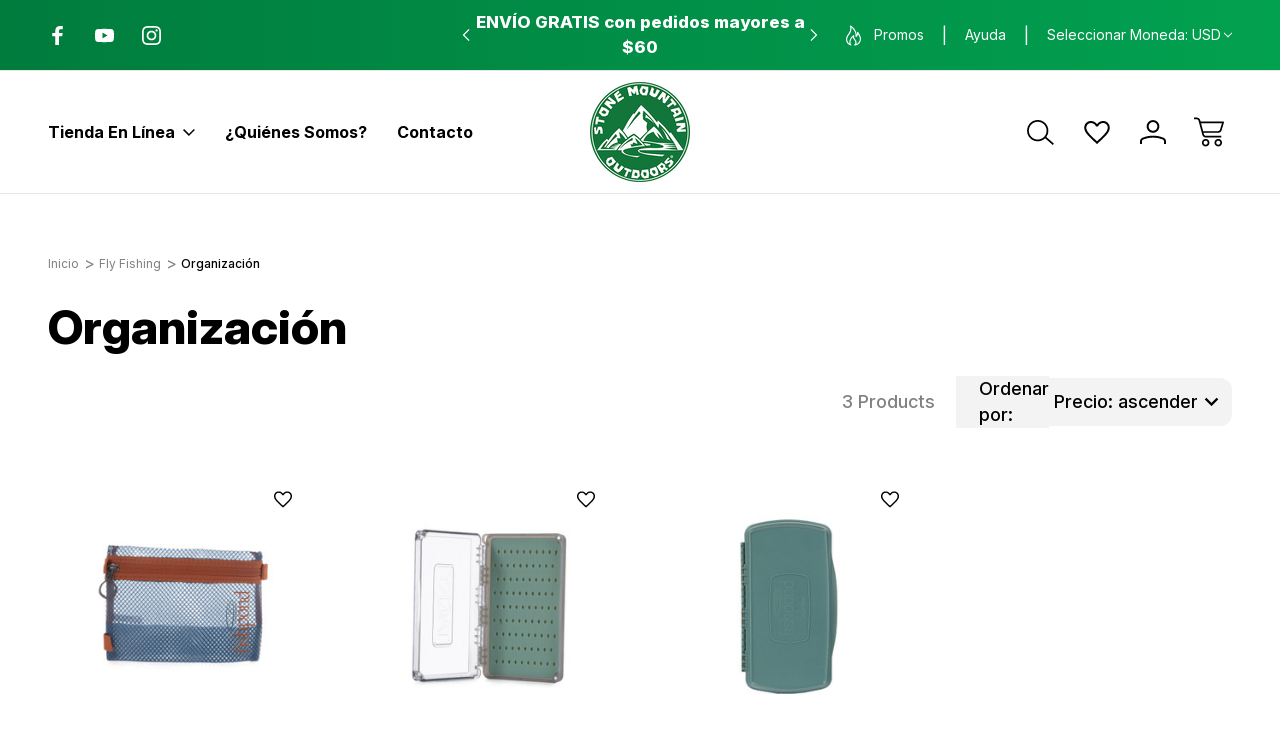

--- FILE ---
content_type: text/html; charset=UTF-8
request_url: https://stonemountainoutdoors.com/fly-fishing/organizacion/
body_size: 31638
content:

<!DOCTYPE html>
<html class="no-js" lang="es-419">
    <head>
        <title>Fly Fishing - Organización - Stone Mountain Outdoors</title>
        <link rel="dns-prefetch preconnect" href="https://cdn11.bigcommerce.com/s-y8kxysgkbz" crossorigin>
        <meta name="keywords" content="Pesca, Aire Libre, Outdoors, Camping, hiking, caminata, senderismo, escalada, montañismo, overlanding, outdoor, costa rica, hike, fish, fishing, tienda, tienda de outdoors, tienda de camping, outdoors costa rica, outdoor adventure, tienda outdoor, tienda camping, tienda aventura, tienda escalada"><link rel='canonical' href='https://stonemountainoutdoors.com/fly-fishing/organizacion/' /><meta name='platform' content='bigcommerce.stencil' />
        
        

        <link href="https://cdn11.bigcommerce.com/s-y8kxysgkbz/product_images/favicon%205.png?t&#x3D;1478571569" rel="shortcut icon">
        <meta name="viewport" content="width=device-width, initial-scale=1">

        <script nonce="">
            document.documentElement.className = document.documentElement.className.replace('no-js', 'js');
        </script>

        <script nonce="">
    function browserSupportsAllFeatures() {
        return window.Promise
            && window.fetch
            && window.URL
            && window.URLSearchParams
            && window.WeakMap
            // object-fit support
            && ('objectFit' in document.documentElement.style);
    }

    function loadScript(src) {
        var js = document.createElement('script');
        js.src = src;
        js.onerror = function () {
            console.error('Failed to load polyfill script ' + src);
        };
        document.head.appendChild(js);
    }

    if (!browserSupportsAllFeatures()) {
        loadScript('https://cdn11.bigcommerce.com/s-y8kxysgkbz/stencil/84abcc90-cfe2-013e-38ec-0ebc33e90bd1/e/ffad2260-1232-013c-08c2-26234c319abe/dist/theme-bundle.polyfills.js');
    }
</script>
        <script nonce="">window.consentManagerTranslations = `{"locale":"es-419","locales":{"consent_manager.data_collection_warning":"es-419","consent_manager.accept_all_cookies":"es-419","consent_manager.gdpr_settings":"es-419","consent_manager.data_collection_preferences":"es-419","consent_manager.manage_data_collection_preferences":"es-419","consent_manager.use_data_by_cookies":"es-419","consent_manager.data_categories_table":"es-419","consent_manager.allow":"es-419","consent_manager.accept":"es-419","consent_manager.deny":"es-419","consent_manager.dismiss":"es-419","consent_manager.reject_all":"es-419","consent_manager.category":"es-419","consent_manager.purpose":"es-419","consent_manager.functional_category":"es-419","consent_manager.functional_purpose":"es-419","consent_manager.analytics_category":"es-419","consent_manager.analytics_purpose":"es-419","consent_manager.targeting_category":"es-419","consent_manager.advertising_category":"es-419","consent_manager.advertising_purpose":"es-419","consent_manager.essential_category":"es-419","consent_manager.esential_purpose":"es-419","consent_manager.yes":"es-419","consent_manager.no":"es-419","consent_manager.not_available":"es-419","consent_manager.cancel":"es-419","consent_manager.save":"es-419","consent_manager.back_to_preferences":"es-419","consent_manager.close_without_changes":"es-419","consent_manager.unsaved_changes":"es-419","consent_manager.by_using":"es-419","consent_manager.agree_on_data_collection":"es-419","consent_manager.change_preferences":"es-419","consent_manager.cancel_dialog_title":"es-419","consent_manager.privacy_policy":"es-419","consent_manager.allow_category_tracking":"es-419","consent_manager.disallow_category_tracking":"es-419"},"translations":{"consent_manager.data_collection_warning":"Utilizamos cookies (y otras tecnologías similares) para recopilar datos a fin de mejorar tu experiencia de compra.","consent_manager.accept_all_cookies":"Aceptar todas las cookies","consent_manager.gdpr_settings":"Configuraciones","consent_manager.data_collection_preferences":"Preferencias de recopilación de datos del sitio web","consent_manager.manage_data_collection_preferences":"Administrar preferencias de recopilación de datos del sitio web","consent_manager.use_data_by_cookies":" utiliza datos recopilados por cookies y bibliotecas de JavaScript para mejorar tu experiencia de compra.","consent_manager.data_categories_table":"La siguiente tabla describe cómo usamos estos datos por categoría. Para darte de baja de una categoría de recopilación de datos, selecciona \\\"No\\\" y guarda tus preferencias.","consent_manager.allow":"Permitir","consent_manager.accept":"aceptar","consent_manager.deny":"Rechazar","consent_manager.dismiss":"Descartar","consent_manager.reject_all":"Rechazar todo","consent_manager.category":"Categoría","consent_manager.purpose":"Propósito","consent_manager.functional_category":"Funcional","consent_manager.functional_purpose":"Permite mejorar la funcionalidad, por ejemplo, videos y chat en vivo. Si no se las autoriza, es posible que algunas, o todas, estas funciones no sean adecuadas.","consent_manager.analytics_category":"DATOS ANALÍTICOS","consent_manager.analytics_purpose":"Brindar información estadística sobre el uso del sitio, por ejemplo, datos analíticos de la web, para poder mejorar el sitio web con el tiempo.","consent_manager.targeting_category":"Búsqueda de clientes objetivo","consent_manager.advertising_category":"Publicidad","consent_manager.advertising_purpose":"Se usan para crear perfiles o personalizar el contenido para mejorar su experiencia de compra.","consent_manager.essential_category":"Esenciales","consent_manager.esential_purpose":"Esenciales para que el sitio y los servicios solicitados funcionen, pero no realizan ninguna función adicional o secundaria.","consent_manager.yes":"Sí","consent_manager.no":"No","consent_manager.not_available":"N/D","consent_manager.cancel":"Cancelar","consent_manager.save":"Guardar","consent_manager.back_to_preferences":"Volver a Preferencias","consent_manager.close_without_changes":"Tienes cambios sin guardar en tus preferencias de recopilación de datos. ¿Estás seguro de que quieres cerrar sin guardar?","consent_manager.unsaved_changes":"Tienes cambios sin guardar.","consent_manager.by_using":"Al utilizar nuestro sitio web, aceptas nuestro","consent_manager.agree_on_data_collection":"El uso de nuestro sitio web autorizas la recopilación de datos según se describe en nuestro ","consent_manager.change_preferences":"Puedes cambiar tus preferencias en cualquier momento","consent_manager.cancel_dialog_title":"¿Está seguro de que desea cancelar?","consent_manager.privacy_policy":"Política de Privacidad","consent_manager.allow_category_tracking":"Permitir el rastreo de [CATEGORY_NAME]","consent_manager.disallow_category_tracking":"No permitir el rastreo de [CATEGORY_NAME]"}}`;</script>

        <script nonce="">
            window.lazySizesConfig = window.lazySizesConfig || {};
            window.lazySizesConfig.loadMode = 1;
        </script>
        
        <link rel="preconnect" href="https://fonts.googleapis.com">
        <link rel="preconnect" href="https://fonts.gstatic.com" crossorigin>
        <link href="https://fonts.googleapis.com/css2?family=Inter:ital,opsz,wght@0,14..32,100..900;1,14..32,100..900&family=Roboto:ital,wght@0,100;0,300;0,400;0,500;0,700;0,900;1,100;1,300;1,400;1,500;1,700;1,900&family=Montserrat:ital,wght@0,100..900;1,100..900&family=Poppins:ital,wght@0,100;0,200;0,300;0,400;0,500;0,600;0,700;0,800;0,900;1,100;1,200;1,300;1,400;1,500;1,600;1,700;1,800;1,900&family=Teko:wght@300..700&display=swap" rel="stylesheet">  
         <link rel="stylesheet" href="https://cdnjs.cloudflare.com/ajax/libs/fancybox/3.5.7/jquery.fancybox.min.css"/>
        <link rel="stylesheet" href="https://cdn.jsdelivr.net/npm/@fancyapps/ui@5.0/dist/fancybox.css" />

        <script src="https://cdnjs.cloudflare.com/ajax/libs/jquery/3.7.1/jquery.min.js"></script>
        <script nonce="" async src="https://cdn11.bigcommerce.com/s-y8kxysgkbz/stencil/84abcc90-cfe2-013e-38ec-0ebc33e90bd1/e/ffad2260-1232-013c-08c2-26234c319abe/dist/theme-bundle.head_async.js"></script>
        <script nonce="" async src="https://cdn11.bigcommerce.com/s-y8kxysgkbz/stencil/84abcc90-cfe2-013e-38ec-0ebc33e90bd1/e/ffad2260-1232-013c-08c2-26234c319abe/dist/theme-bundle.font.js"></script>
        <script src="https://cdn11.bigcommerce.com/s-y8kxysgkbz/stencil/84abcc90-cfe2-013e-38ec-0ebc33e90bd1/e/ffad2260-1232-013c-08c2-26234c319abe/js/theme/cavio/fancybox.js"></script>

        <script src="https://cdn.jsdelivr.net/npm/@fancyapps/ui@5.0/dist/fancybox/fancybox.umd.js"></script>
        <script src="https://cdnjs.cloudflare.com/ajax/libs/fancybox/3.5.7/jquery.fancybox.min.js"></script>
        <script src="https://cdnjs.cloudflare.com/ajax/libs/slick-carousel/1.8.1/slick.js"></script>
        <script src="https://cdnjs.cloudflare.com/ajax/libs/slick-carousel/1.8.1/slick.min.js"></script>

        <link data-stencil-stylesheet href="https://cdn11.bigcommerce.com/s-y8kxysgkbz/stencil/84abcc90-cfe2-013e-38ec-0ebc33e90bd1/e/ffad2260-1232-013c-08c2-26234c319abe/css/theme-f3b496e0-d08f-013e-89a7-7e823c6b477a.css" rel="stylesheet">

        <!-- Start Tracking Code for analytics_facebook -->

<script>
!function(f,b,e,v,n,t,s){if(f.fbq)return;n=f.fbq=function(){n.callMethod?n.callMethod.apply(n,arguments):n.queue.push(arguments)};if(!f._fbq)f._fbq=n;n.push=n;n.loaded=!0;n.version='2.0';n.queue=[];t=b.createElement(e);t.async=!0;t.src=v;s=b.getElementsByTagName(e)[0];s.parentNode.insertBefore(t,s)}(window,document,'script','https://connect.facebook.net/en_US/fbevents.js');

fbq('set', 'autoConfig', 'false', '361799984251782');
fbq('dataProcessingOptions', ['LDU'], 0, 0);
fbq('init', '361799984251782', {"external_id":"80b8728d-d32e-43c8-ba34-0b5fa9670668"});
fbq('set', 'agent', 'bigcommerce', '361799984251782');

function trackEvents() {
    var pathName = window.location.pathname;

    fbq('track', 'PageView', {}, "");

    // Search events start -- only fire if the shopper lands on the /search.php page
    if (pathName.indexOf('/search.php') === 0 && getUrlParameter('search_query')) {
        fbq('track', 'Search', {
            content_type: 'product_group',
            content_ids: [],
            search_string: getUrlParameter('search_query')
        });
    }
    // Search events end

    // Wishlist events start -- only fire if the shopper attempts to add an item to their wishlist
    if (pathName.indexOf('/wishlist.php') === 0 && getUrlParameter('added_product_id')) {
        fbq('track', 'AddToWishlist', {
            content_type: 'product_group',
            content_ids: []
        });
    }
    // Wishlist events end

    // Lead events start -- only fire if the shopper subscribes to newsletter
    if (pathName.indexOf('/subscribe.php') === 0 && getUrlParameter('result') === 'success') {
        fbq('track', 'Lead', {});
    }
    // Lead events end

    // Registration events start -- only fire if the shopper registers an account
    if (pathName.indexOf('/login.php') === 0 && getUrlParameter('action') === 'account_created') {
        fbq('track', 'CompleteRegistration', {}, "");
    }
    // Registration events end

    

    function getUrlParameter(name) {
        var cleanName = name.replace(/[\[]/, '\[').replace(/[\]]/, '\]');
        var regex = new RegExp('[\?&]' + cleanName + '=([^&#]*)');
        var results = regex.exec(window.location.search);
        return results === null ? '' : decodeURIComponent(results[1].replace(/\+/g, ' '));
    }
}

if (window.addEventListener) {
    window.addEventListener("load", trackEvents, false)
}
</script>
<noscript><img height="1" width="1" style="display:none" alt="null" src="https://www.facebook.com/tr?id=361799984251782&ev=PageView&noscript=1&a=plbigcommerce1.2&eid="/></noscript>

<!-- End Tracking Code for analytics_facebook -->

<!-- Start Tracking Code for analytics_googleanalytics -->

<!-- Global site tag (gtag.js) - Google Analytics -->
<script async src="https://www.googletagmanager.com/gtag/js?id=UA-165113024-1"></script>
<script>
  window.dataLayer = window.dataLayer || [];
  function gtag(){dataLayer.push(arguments);}
  gtag('js', new Date());

  gtag('config', 'UA-165113024-1');
</script>


<!-- End Tracking Code for analytics_googleanalytics -->

<!-- Start Tracking Code for analytics_googleanalytics4 -->

<script data-cfasync="false" src="https://cdn11.bigcommerce.com/shared/js/google_analytics4_bodl_subscribers-358423becf5d870b8b603a81de597c10f6bc7699.js" integrity="sha256-gtOfJ3Avc1pEE/hx6SKj/96cca7JvfqllWA9FTQJyfI=" crossorigin="anonymous"></script>
<script data-cfasync="false">
  (function () {
    window.dataLayer = window.dataLayer || [];

    function gtag(){
        dataLayer.push(arguments);
    }

    function initGA4(event) {
         function setupGtag() {
            function configureGtag() {
                gtag('js', new Date());
                gtag('set', 'developer_id.dMjk3Nj', true);
                gtag('config', 'G-0PGBQY9XXK');
            }

            var script = document.createElement('script');

            script.src = 'https://www.googletagmanager.com/gtag/js?id=G-0PGBQY9XXK';
            script.async = true;
            script.onload = configureGtag;

            document.head.appendChild(script);
        }

        setupGtag();

        if (typeof subscribeOnBodlEvents === 'function') {
            subscribeOnBodlEvents('G-0PGBQY9XXK', false);
        }

        window.removeEventListener(event.type, initGA4);
    }

    

    var eventName = document.readyState === 'complete' ? 'consentScriptsLoaded' : 'DOMContentLoaded';
    window.addEventListener(eventName, initGA4, false);
  })()
</script>

<!-- End Tracking Code for analytics_googleanalytics4 -->

<!-- Start Tracking Code for analytics_siteverification -->

<meta name="p:domain_verify" content="509653c1402d690818003e2d1537d163"/>

<!-- End Tracking Code for analytics_siteverification -->


<script type="text/javascript" src="https://checkout-sdk.bigcommerce.com/v1/loader.js" defer ></script>
<!-- begin olark code -->
<script type="text/javascript" async> ;(function(o,l,a,r,k,y){if(o.olark)return; r="script";y=l.createElement(r);r=l.getElementsByTagName(r)[0]; y.async=1;y.src="//"+a;r.parentNode.insertBefore(y,r); y=o.olark=function(){k.s.push(arguments);k.t.push(+new Date)}; y.extend=function(i,j){y("extend",i,j)}; y.identify=function(i){y("identify",k.i=i)}; y.configure=function(i,j){y("configure",i,j);k.c[i]=j}; k=y._={s:[],t:[+new Date],c:{},l:a}; })(window,document,"static.olark.com/jsclient/loader.js");
/* custom configuration goes here (www.olark.com/documentation) */
olark.identify('9637-953-10-7013');</script>
<!-- end olark code -->
<script type="text/javascript">
fbq('track', 'ViewCategory', {"content_ids":["3699","3502","4248"],"content_type":"product_group","content_category":"Organizaci&oacute;n"});
</script>
<script type="text/javascript">
var BCData = {};
</script>
<!-- Google tag (gtag.js) -->
<script async src="https://www.googletagmanager.com/gtag/js?id=AW-17030103740"></script>
<script>
  window.dataLayer = window.dataLayer || [];
  function gtag(){dataLayer.push(arguments);}
  gtag('js', new Date());
  gtag('config', 'AW-17030103740');
</script>

 <script data-cfasync="false" src="https://microapps.bigcommerce.com/bodl-events/1.9.4/index.js" integrity="sha256-Y0tDj1qsyiKBRibKllwV0ZJ1aFlGYaHHGl/oUFoXJ7Y=" nonce="" crossorigin="anonymous"></script>
 <script data-cfasync="false" nonce="">

 (function() {
    function decodeBase64(base64) {
       const text = atob(base64);
       const length = text.length;
       const bytes = new Uint8Array(length);
       for (let i = 0; i < length; i++) {
          bytes[i] = text.charCodeAt(i);
       }
       const decoder = new TextDecoder();
       return decoder.decode(bytes);
    }
    window.bodl = JSON.parse(decodeBase64("[base64]"));
 })()

 </script>

<script nonce="">
(function () {
    var xmlHttp = new XMLHttpRequest();

    xmlHttp.open('POST', 'https://bes.gcp.data.bigcommerce.com/nobot');
    xmlHttp.setRequestHeader('Content-Type', 'application/json');
    xmlHttp.send('{"store_id":"10137136","timezone_offset":"-6.0","timestamp":"2026-01-14T08:34:11.27187600Z","visit_id":"a7eda877-d96a-41d2-96f4-e6d05a8a303c","channel_id":1}');
})();
</script>

        
            
        
            
        
        
        
        

    </head>
    <body class="listing-page-body     category--cavio active-variant
      search-layout-one-active     square-image image-reisze-container">
        <svg data-src="https://cdn11.bigcommerce.com/s-y8kxysgkbz/stencil/84abcc90-cfe2-013e-38ec-0ebc33e90bd1/e/ffad2260-1232-013c-08c2-26234c319abe/img/icon-sprite.svg" class="icons-svg-sprite"></svg>
        <header class="header header-logo-layout-center   shop--mega-menu-alternate  search-layout-one   active-sticky-header" role="banner">
    <div class="top-menu">
        <div class="container">
            <div class="top-menu-wrapper">
                <div class="social-icons-top">
                        <div class="navUser-item navUser-item--social">
                                <ul class="socialLinks socialLinks--alt">
                <li class="socialLinks-item">
                    <a class="icon icon--facebook"
                    href="https://www.facebook.com/stonemountainoutdoors/"
                    target="_blank"
                    rel="noopener"
                    title="Facebook"
                    >
                        <span class="aria-description--hidden">Facebook</span>
                        <svg>
                            <use href="#icon-facebook"/>
                        </svg>
                    </a>
                </li>
                <li class="socialLinks-item">
                    <a class="icon icon--youtube"
                    href="https://www.youtube.com/channel/UCvzFHPz62xOxYr3wozdTHTQ"
                    target="_blank"
                    rel="noopener"
                    title="Youtube"
                    >
                        <span class="aria-description--hidden">Youtube</span>
                        <svg>
                            <use href="#icon-youtube"/>
                        </svg>
                    </a>
                </li>
                <li class="socialLinks-item">
                    <a class="icon icon--instagram"
                    href="https://www.instagram.com/stonemountainoutdoors/?hl&#x3D;es-la"
                    target="_blank"
                    rel="noopener"
                    title="Instagram"
                    >
                        <span class="aria-description--hidden">Instagram</span>
                        <svg>
                            <use href="#icon-instagram"/>
                        </svg>
                    </a>
                </li>
    </ul>
                        </div>
                </div>
                <div class="global-banner">
                        <div class="rotating-banner">
                                <p class="global-banner-text">ENVÍO GRATIS con pedidos mayores a $60</p>
                                <p class="global-banner-text">Pago seguro con tarjeta o SINPE móvil</p>
                                <p class="global-banner-text">Tienda física en Santa Ana, Costa Rica</p>
                        </div>
                </div>                    
                <div class="top-menu-user">
                    <nav class="top-nav-user-section">
                        <ul>
                            <span style="display: none;" class="default-currency">USD</span>
                            <a style="display: none;" class="navUser-action navUser-action--currencySelector has-dropdown"
                            href="#"
                            data-dropdown="currencySelection"
                            aria-controls="currencySelection"
                            aria-expanded="false"
                            data-active-currency-code="USD"
                            >
                                Seleccionar moneda: USD
                            </a>
                            <li class="has-content">
                                <a href="https://stonemountainoutdoors.com/en-descuento/"  class="navUser-action"> 
                                    <span class="navUser-custom-icon navUser--fire-icon"><svg><use xlink:href="#icon-cavio-fire" /></svg></span> Promos</a>
                            </li>     
                            <li class="help-nav-menu has-content">
                                <button class="navUser-action"  data-dropdown="helpSelection" aria-controls="helpSelection" aria-expanded="false">Ayuda</button>
                                <div class="help-info--storeinfo dropdown-menu" id="helpSelection" data-dropdown-content="" aria-hidden="true">
                                    <h3 class="help-info-heading">Ayuda</h3>
                                    <ul class="help-info-list">
                                        <li>
                                            <span class="help-info-icons icon-cavio-faq"><svg><use xlink:href="#icon-cavio_FAQ"></use></svg></span>
                                            <a href="https://stonemountainoutdoors.com/preguntas-frecuentes/">Preguntas Frecuentes   </a>
                                        </li>
                                        <li>
                                            <span class="help-info-icons icon-cavio-chat"><svg><use xlink:href="#icon-cavio_chat"></use></svg></span>
                                            <a href="https://wa.me/50689891123">Chat with us</a>
                                        </li>
                                        <li>
                                            <span class="help-info-icons icon-cavio-smartphone"><svg><use xlink:href="#icon-cavio_smartphone"></use></svg></span>
                                            <a href="tel:(+506) 2582-1846">Llámanos al teléfono (+506) 2582-1846</a>
                                        </li>
                                        <li>
                                            <span class="help-info-icons icon-cavio-returns"><svg><use xlink:href="#icon-cavio_returns"></use></svg></span>
                                            <a href="https://stonemountainoutdoors.com/envios/">Envíos</a>
                                        </li>
                                            <li>
                                                <span class="help-info-icons icon-cavio-locator"><svg><use xlink:href="#icon-cavio_locator"></use></svg></span>
                                                <address>Ruta 27 Plaza Obelisco #10<br>
Rio Oro, Santa Ana<br>
Costa Rica</address>
                                            </li> 
                                    </ul>
                                </div>
                            </li>
                            <li>
                                <ul class="navUser-section" >
    <li class="navUser-item">
        <a class="navUser-action navUser-action--currencySelector has-dropdown"
           href="#"
           data-dropdown="currencySelection"
           aria-controls="currencySelection"
           aria-expanded="false"
           data-active-currency-code="USD"
        >
            Seleccionar moneda: USD
            <i class="icon" aria-hidden="true">
                <svg>
                    <use href="#icon-chevron-down" />
                </svg>
            </i>
        </a>
        <ul class="dropdown-menu" id="currencySelection" data-dropdown-content aria-hidden="true" tabindex="-1">
            <li class="dropdown-menu-item">
                <a href="https://stonemountainoutdoors.com/fly-fishing/organizacion/?setCurrencyId=1"
                   data-currency-code="USD"
                   data-cart-currency-switch-url="https://stonemountainoutdoors.com/cart/change-currency"
                   data-warning="Las promociones y los certificados de regalo no aplicables a la nueva moneda se eliminarán de tu carrito. ¿Estás seguro de que deseas continuar?"
                >
                    <strong>US Dollar</strong>
                </a>
            </li>
            <li class="dropdown-menu-item">
                <a href="https://stonemountainoutdoors.com/fly-fishing/organizacion/?setCurrencyId=2"
                   data-currency-code="CRC"
                   data-cart-currency-switch-url="https://stonemountainoutdoors.com/cart/change-currency"
                   data-warning="Las promociones y los certificados de regalo no aplicables a la nueva moneda se eliminarán de tu carrito. ¿Estás seguro de que deseas continuar?"
                >
                    Colones
                </a>
            </li>
        </ul>
    </li>
</ul>

                            </li>
                        </ul>
                    </nav>
                </div>                                
            </div>
        </div>
    </div>
    <div class="header-bottom">
        <a href="#" class="mobileMenu-toggle" data-mobile-menu-toggle="menu">
            <span class="mobileMenu-toggleIcon">Toggle menu</span>
        </a>        
        <div class="container">
            <div class="header-bottom-wrapper">
                <nav class="navUser">
    <ul class="navUser-section navUser-section--alt">
        <li class="navUser-item">
            <a class="navUser-action navUser-item--compare"
               href="/compare"
               data-compare-nav
               aria-label="Comparar"
            >
                Comparar <span class="countPill countPill--positive countPill--alt"></span>
            </a>
        </li>
        <li class="navUser-item navUser-item--search">
                <button class="navUser-action navUser-action--quickSearch"
                   type="button"
                   id="quick-search-expand"
                   data-search="quickSearch"
                   aria-controls="quickSearch"
                   aria-label="Buscar"
                >
                    <svg><use xlink:href="#icon-cavio_search"></use></svg>
                </button>
        </li>
            <li class="navUser-item navUser-item--wishlist">
                <a class="navUser-action navUser-action--wishlist"
                   href="/wishlist.php"
                   aria-label="Wish Lists"
                >
                    <svg><use xlink:href="#icon-cavio_heart"></use></svg>
                </a>
            </li>
        <li class="navUser-item navUser-item--account">
            <a class="navUser-action navUser-action--account" data-dropdown="cart-preview-account-dropdown" 
               href="/login.php"
               aria-label="Iniciar sesión"
            >
                <svg><use xlink:href="#icon-cavio_profile"></use></svg>
            </a>            
            
            <div class="navUser-dropdown dropdown-menu navCavio-dropdown" id="cart-preview-account-dropdown" data-dropdown-content aria-hidden="true">
                <ul class="navUser-list">
                    <li class="navUser-item">
                        <a class="navUser-action"
                           href="/login.php"
                           aria-label="Iniciar sesión"
                        >
                            Iniciar sesión
                        </a>                        
                    </li>
                        <li class="navUser-item">
                            <a class="navUser-action"
                               href="/login.php?action&#x3D;create_account"
                               aria-label="Regístrate"
                            >
                                Regístrate
                            </a>
                        </li>
                </ul>
            </div>
            
        </li>
        <li class="navUser-item navUser-item--cart">
            <a class="navUser-action"
               data-cart-preview
               data-dropdown="cart-preview-dropdown"
               data-options="align:right"
               href="/cart.php"
               aria-label="Carrito con 0 artículos"
            >
                <span class="navUser-item-cartLabel"><svg><use xlink:href="#icon-cavio_cart"></use></svg></span>
                <span class="countPill cart-quantity"></span>
            </a>

            <div class="dropdown-menu" id="cart-preview-dropdown" data-dropdown-content aria-hidden="true"></div>
        </li>
    </ul>
    <div class="dropdown dropdown--quickSearch" id="quickSearch" aria-hidden="true" data-prevent-quick-search-close>
        <div class="container">
    <div class="quick-search-buttons">
        <div class="recent-search-box quickResults-item">
            <div class="recent-history-title">
                <span class="quickResults-item-heading">Recent Searches</span>
                <span class="clear-all-recent">Clear</span>
            </div>
            <ul class="productGrid-search">
            </ul>
        </div>
        <div class="populer-search-box quickResults-item">
            <span class="quickResults-item-heading">Popular Searches</span>
            <ul class="productGrid-search">
                    <li>
                        <a href="/brands/Patagonia.html">Patagonia</a>
                        <span aria-hidden="true" class="delet-search">
                            <svg><use xlink:href="#icon-close"></use></svg>
                        </span>
                    </li>

                    <li>
                        <a href="/brands/PENN.html">PENN</a>
                        <span aria-hidden="true" class="delet-search">
                            <svg><use xlink:href="#icon-close"></use></svg>
                        </span>
                    </li>

                    <li>
                        <a href="/brands/Black-Diamond.html">Black Diamond</a>
                        <span aria-hidden="true" class="delet-search">
                            <svg><use xlink:href="#icon-close"></use></svg>
                        </span>
                    </li>

                    <li>
                        <a href="/vestimenta/ropa-interior-termica/">Ropa térmica</a>
                        <span aria-hidden="true" class="delet-search">
                            <svg><use xlink:href="#icon-close"></use></svg>
                        </span>
                    </li>

                    <li>
                        <a href="/pesca/combos/">Combos de pesca</a>
                        <span aria-hidden="true" class="delet-search">
                            <svg><use xlink:href="#icon-close"></use></svg>
                        </span>
                    </li>

                    <li>
                        <a href="/brands/Osprey.html">Osprey</a>
                        <span aria-hidden="true" class="delet-search">
                            <svg><use xlink:href="#icon-close"></use></svg>
                        </span>
                    </li>
            </ul>
        </div>        
    </div>
    <div class="search-box-cavio">
        <div class="search-label-box">
            <span class="search-cavio-label"> What can we help you find?</span>
                <div class="search-close-button">
                    <button class="modal-close"
                        type="button"
                        title="Close Search"
                        data-drop-down-close
                    >
                        <span class="aria-description--search">Close Search</span>
                        <span aria-hidden="true" class="icon--search-close">
                            <svg><use xlink:href="#icon-close"></use></svg>
                        </span>
                    </button>
                </div>

        </div>
        <form class="form" onsubmit="return false" data-url="/search.php" data-quick-search-form>
            <fieldset class="form-fieldset">
                <div class="form-field">
                    <label class="is-srOnly" for="nav-quick-search">Buscar</label>
                    <input class="form-input"
                           data-search-quick
                           name="nav-quick-search"
                           id="nav-quick-search"
                           data-error-message="El campo de búsqueda no puede quedar vacío."
                           placeholder="Buscar en la tienda"
                           autocomplete="off"
                    >
                    <svg class="cavio-input-icon"><use xlink:href="#icon-cavio_search"></use></svg>
                </div>
            </fieldset>
        </form>
        <div class="quick-search-result-wrapper">
        <section class="quickSearchResults desktop-search hide-pagination" data-bind="html: results"></section>
        </div>
        <p role="status"
           aria-live="polite"
           class="aria-description--hidden"
           data-search-aria-message-predefined-text="resultados de productos para"
        ></p>        
    </div>
    <section class="quickSearchResults mobile-search hide-pagination" data-bind="html: results"></section>
    <p role="status"
       aria-live="polite"
       class="aria-description--hidden"
       data-search-aria-message-predefined-text="resultados de productos para"
    ></p>
</div>
    </div>
</nav>

                    <div class="header-logo header-logo--center">
                        <a href="https://stonemountainoutdoors.com/" class="header-logo__link" data-header-logo-link>
        <div class="header-logo-image-container">
            <img class="header-logo-image"
                 src="https://cdn11.bigcommerce.com/s-y8kxysgkbz/images/stencil/250x100/website_logo_round_1742492418__32068.original.png"
                 srcset="https://cdn11.bigcommerce.com/s-y8kxysgkbz/images/stencil/250x100/website_logo_round_1742492418__32068.original.png 1x, https://cdn11.bigcommerce.com/s-y8kxysgkbz/images/stencil/250x100/website_logo_round_1742492418__32068.original.png 1x"
                 alt="Stone Mountain Outdoors"
                 title="Stone Mountain Outdoors">
        </div>
</a>
                    </div>
                <span class="mobile-menu-overlay"></span>
                <div class="navPages-container" id="menu" data-menu>
                    
<nav class="navPages">
    <ul class="navPages-list navPages-list-depth-nav">
        <li class="navPages-item navPages-item-category">
            <a class="navPages-action has-subMenu"
               href="javascript:void(0)"
            >
                Tienda en línea
                <i class="icon navPages-action-moreIcon top-links-icon" aria-hidden="true">
                    <svg><use href="#icon-cavio_expand-down" /></svg>
                </i>
            </a>            
                    <div class="navPage-subMenu navPage-subMenu-mega-menu" aria-hidden="true" tabindex="-1">
        <div class="shop-nav-top">
        <a href="javascript:void(0)" class="close-menu-cavio"><svg><use href="#icon-close"></use></svg>            
        </a>            
            <div class="shop-nav-title">
                <span>All Categories</span>
            </div>
                    <div class="create-account-top">
                        <a href="/login.php?action&#x3D;create_account">Regístrate</a>
                        <span>|</span>
                        <a href="/login.php">Iniciar sesión</a>
                    </div>
        </div>
        <div class="nav-shop-mega-menu-wrapper">
            <ul class="navPage-subMenu-list">
                    <li class="navPage-subMenu-item aa">
                            <div class="nav-menu-title-wrapper">
                                <a class="navPage-subMenu-action navPages-action has-subMenu"
                                   href="https://stonemountainoutdoors.com/camping/"
                                   aria-label="Camping"
                                >
                                    <span class="nav-category-title">Camping</span>
                                    <span class="collapsible-icon-wrapper"
                                        data-collapsible="navPages-43"
                                        data-collapsible-disabled-breakpoint="medium"
                                        data-collapsible-disabled-state="closed"
                                        data-collapsible-enabled-state="closed"
                                    > 
                                    <svg><use href="#icon-cavio_angle-right" /></svg>
                                    </span>
                                </a>
                                <span class="collapsible-icon-wrapper-cavio-mobile"> 
                                    <svg><use href="#icon-cavio_angle-right" /></svg>
                                </span>     
                            </div>
                            <div class="navPage-childList navPage-child-second-level" id="navPages-43">
                                <div class="category-level-title">
                                    <h3>Camping</h3>
                                    <a href="https://stonemountainoutdoors.com/camping/" class="button category-shop-button">Shop All</a>
                                </div>
                                <ul class="navPage-childList-list">
                                    <li class="navPage-childList-item navPage-second-child-item">
                                        <a class="navPage-childList-action navPage-second-level-action navPages-action"
                                           href="https://stonemountainoutdoors.com/camping/tiendas/"
                                           aria-label="Tiendas"
                                        >
                                            Tiendas
                                        </a>
                                        <span class="collapsible-icon-wrapper-cavio-mobile"> 
                                            <svg><use href="#icon-cavio_angle-right" /></svg>
                                        </span>    
                                            <ul class="navPage-childList navPage-third-child-list" id="navPages-56">
                                                <li class="navPage-childList-item">
                                                    <a class="navPage-childList-action navPage-third-level-action navPages-action"
                                                       href="https://stonemountainoutdoors.com/camping/tiendas/tiendas-ultraligeras/"
                                                       aria-label="Tiendas Mochileras"
                                                    >
                                                        Tiendas Mochileras
                                                    </a>
                                                </li>
                                                <li class="navPage-childList-item">
                                                    <a class="navPage-childList-action navPage-third-level-action navPages-action"
                                                       href="https://stonemountainoutdoors.com/camping/tiendas/todas-las-tiendas/"
                                                       aria-label="Todas las tiendas"
                                                    >
                                                        Todas las tiendas
                                                    </a>
                                                </li>
                                                <li class="navPage-childList-item">
                                                    <a class="navPage-childList-action navPage-third-level-action navPages-action"
                                                       href="https://stonemountainoutdoors.com/camping/tiendas/toldos/"
                                                       aria-label="Toldos"
                                                    >
                                                        Toldos
                                                    </a>
                                                </li>
                                                <li class="navPage-childList-item">
                                                    <a class="navPage-childList-action navPage-third-level-action navPages-action"
                                                       href="https://stonemountainoutdoors.com/camping/tiendas/accesorios-y-reparacion/"
                                                       aria-label="Accesorios y reparación"
                                                    >
                                                        Accesorios y reparación
                                                    </a>
                                                </li>
                                            </ul>
                                    </li>
                                    <li class="navPage-childList-item navPage-second-child-item">
                                        <a class="navPage-childList-action navPage-second-level-action navPages-action"
                                           href="https://stonemountainoutdoors.com/camping/descanso/"
                                           aria-label="Descanso"
                                        >
                                            Descanso
                                        </a>
                                        <span class="collapsible-icon-wrapper-cavio-mobile"> 
                                            <svg><use href="#icon-cavio_angle-right" /></svg>
                                        </span>    
                                            <ul class="navPage-childList navPage-third-child-list" id="navPages-61">
                                                <li class="navPage-childList-item">
                                                    <a class="navPage-childList-action navPage-third-level-action navPages-action"
                                                       href="https://stonemountainoutdoors.com/camping/bolsas-para-dormir/bolsas-para-dormir/"
                                                       aria-label="Bolsas para dormir"
                                                    >
                                                        Bolsas para dormir
                                                    </a>
                                                </li>
                                                <li class="navPage-childList-item">
                                                    <a class="navPage-childList-action navPage-third-level-action navPages-action"
                                                       href="https://stonemountainoutdoors.com/camping/colchones-y-aislantes/almohadas-y-sabanas/"
                                                       aria-label="Almohadas y Sábanas"
                                                    >
                                                        Almohadas y Sábanas
                                                    </a>
                                                </li>
                                                <li class="navPage-childList-item">
                                                    <a class="navPage-childList-action navPage-third-level-action navPages-action"
                                                       href="https://stonemountainoutdoors.com/camping/descanso/esterillas/"
                                                       aria-label="Esterillas"
                                                    >
                                                        Esterillas
                                                    </a>
                                                </li>
                                            </ul>
                                    </li>
                                    <li class="navPage-childList-item navPage-second-child-item">
                                        <a class="navPage-childList-action navPage-second-level-action navPages-action"
                                           href="https://stonemountainoutdoors.com/camping/mochilas/"
                                           aria-label="Mochilas"
                                        >
                                            Mochilas
                                        </a>
                                        <span class="collapsible-icon-wrapper-cavio-mobile"> 
                                            <svg><use href="#icon-cavio_angle-right" /></svg>
                                        </span>    
                                            <ul class="navPage-childList navPage-third-child-list" id="navPages-49">
                                                <li class="navPage-childList-item">
                                                    <a class="navPage-childList-action navPage-third-level-action navPages-action"
                                                       href="https://stonemountainoutdoors.com/camping/mochilas/mochilas-de-un-dia/"
                                                       aria-label="Mochilas de un dia"
                                                    >
                                                        Mochilas de un dia
                                                    </a>
                                                </li>
                                                <li class="navPage-childList-item">
                                                    <a class="navPage-childList-action navPage-third-level-action navPages-action"
                                                       href="https://stonemountainoutdoors.com/camping/mochilas/bolsos-mochileros/"
                                                       aria-label="Bolsos Mochileros"
                                                    >
                                                        Bolsos Mochileros
                                                    </a>
                                                </li>
                                                <li class="navPage-childList-item">
                                                    <a class="navPage-childList-action navPage-third-level-action navPages-action"
                                                       href="https://stonemountainoutdoors.com/camping/mochilas/mochilas-de-hidratacion/"
                                                       aria-label="Mochilas de Hidratación"
                                                    >
                                                        Mochilas de Hidratación
                                                    </a>
                                                </li>
                                                <li class="navPage-childList-item">
                                                    <a class="navPage-childList-action navPage-third-level-action navPages-action"
                                                       href="https://stonemountainoutdoors.com/camping/mochilas/canguros/"
                                                       aria-label="Canguros"
                                                    >
                                                        Canguros
                                                    </a>
                                                </li>
                                                <li class="navPage-childList-item">
                                                    <a class="navPage-childList-action navPage-third-level-action navPages-action"
                                                       href="https://stonemountainoutdoors.com/camping/mochilas/duffel/"
                                                       aria-label="Duffel"
                                                    >
                                                        Duffel
                                                    </a>
                                                </li>
                                                <li class="navPage-childList-item">
                                                    <a class="navPage-childList-action navPage-third-level-action navPages-action"
                                                       href="https://stonemountainoutdoors.com/camping/mochilas/accesorios/"
                                                       aria-label="Accesorios"
                                                    >
                                                        Accesorios
                                                    </a>
                                                </li>
                                            </ul>
                                    </li>
                                    <li class="navPage-childList-item navPage-second-child-item">
                                        <a class="navPage-childList-action navPage-second-level-action navPages-action"
                                           href="https://stonemountainoutdoors.com/camping/cocina/"
                                           aria-label="Cocina"
                                        >
                                            Cocina
                                        </a>
                                        <span class="collapsible-icon-wrapper-cavio-mobile"> 
                                            <svg><use href="#icon-cavio_angle-right" /></svg>
                                        </span>    
                                            <ul class="navPage-childList navPage-third-child-list" id="navPages-70">
                                                <li class="navPage-childList-item">
                                                    <a class="navPage-childList-action navPage-third-level-action navPages-action"
                                                       href="https://stonemountainoutdoors.com/camping/cocina/cocinas/"
                                                       aria-label="Cocinas"
                                                    >
                                                        Cocinas
                                                    </a>
                                                </li>
                                                <li class="navPage-childList-item">
                                                    <a class="navPage-childList-action navPage-third-level-action navPages-action"
                                                       href="https://stonemountainoutdoors.com/camping/cocina/utensilios-de-cocina/"
                                                       aria-label="Utensilios de cocina"
                                                    >
                                                        Utensilios de cocina
                                                    </a>
                                                </li>
                                                <li class="navPage-childList-item">
                                                    <a class="navPage-childList-action navPage-third-level-action navPages-action"
                                                       href="https://stonemountainoutdoors.com/camping/cocina/accesorios-y-repuestos/"
                                                       aria-label="Accesorios y Repuestos"
                                                    >
                                                        Accesorios y Repuestos
                                                    </a>
                                                </li>
                                            </ul>
                                    </li>
                                    <li class="navPage-childList-item navPage-second-child-item">
                                        <a class="navPage-childList-action navPage-second-level-action navPages-action"
                                           href="https://stonemountainoutdoors.com/camping/hamacas/"
                                           aria-label="Hamacas"
                                        >
                                            Hamacas
                                        </a>
                                        <span class="collapsible-icon-wrapper-cavio-mobile"> 
                                            <svg><use href="#icon-cavio_angle-right" /></svg>
                                        </span>    
                                            <ul class="navPage-childList navPage-third-child-list" id="navPages-141">
                                                <li class="navPage-childList-item">
                                                    <a class="navPage-childList-action navPage-third-level-action navPages-action"
                                                       href="https://stonemountainoutdoors.com/camping/hamacas/individuales/"
                                                       aria-label="Individuales"
                                                    >
                                                        Individuales
                                                    </a>
                                                </li>
                                                <li class="navPage-childList-item">
                                                    <a class="navPage-childList-action navPage-third-level-action navPages-action"
                                                       href="https://stonemountainoutdoors.com/camping/hamacas/dobles/"
                                                       aria-label="Dobles"
                                                    >
                                                        Dobles
                                                    </a>
                                                </li>
                                                <li class="navPage-childList-item">
                                                    <a class="navPage-childList-action navPage-third-level-action navPages-action"
                                                       href="https://stonemountainoutdoors.com/camping/hamacas/accesorios/"
                                                       aria-label="Accesorios"
                                                    >
                                                        Accesorios
                                                    </a>
                                                </li>
                                            </ul>
                                    </li>
                                    <li class="navPage-childList-item navPage-second-child-item">
                                        <a class="navPage-childList-action navPage-second-level-action navPages-action"
                                           href="https://stonemountainoutdoors.com/camping/juegos-y-entretenimiento/"
                                           aria-label="Juegos y entretenimiento"
                                        >
                                            Juegos y entretenimiento
                                        </a>
                                    </li>
                                    <li class="navPage-childList-item navPage-second-child-item">
                                        <a class="navPage-childList-action navPage-second-level-action navPages-action"
                                           href="https://stonemountainoutdoors.com/camping/iluminacion/"
                                           aria-label="Iluminación"
                                        >
                                            Iluminación
                                        </a>
                                        <span class="collapsible-icon-wrapper-cavio-mobile"> 
                                            <svg><use href="#icon-cavio_angle-right" /></svg>
                                        </span>    
                                            <ul class="navPage-childList navPage-third-child-list" id="navPages-83">
                                                <li class="navPage-childList-item">
                                                    <a class="navPage-childList-action navPage-third-level-action navPages-action"
                                                       href="https://stonemountainoutdoors.com/camping/tiendas/lamparas-de-cabeza/"
                                                       aria-label="Lámparas de cabeza"
                                                    >
                                                        Lámparas de cabeza
                                                    </a>
                                                </li>
                                                <li class="navPage-childList-item">
                                                    <a class="navPage-childList-action navPage-third-level-action navPages-action"
                                                       href="https://stonemountainoutdoors.com/camping/iluminacion/linternas/"
                                                       aria-label="Lámparas"
                                                    >
                                                        Lámparas
                                                    </a>
                                                </li>
                                            </ul>
                                    </li>
                                    <li class="navPage-childList-item navPage-second-child-item">
                                        <a class="navPage-childList-action navPage-second-level-action navPages-action"
                                           href="https://stonemountainoutdoors.com/camping/cuchillos-y-herramientas/"
                                           aria-label="Cuchillos y Herramientas"
                                        >
                                            Cuchillos y Herramientas
                                        </a>
                                        <span class="collapsible-icon-wrapper-cavio-mobile"> 
                                            <svg><use href="#icon-cavio_angle-right" /></svg>
                                        </span>    
                                            <ul class="navPage-childList navPage-third-child-list" id="navPages-88">
                                                <li class="navPage-childList-item">
                                                    <a class="navPage-childList-action navPage-third-level-action navPages-action"
                                                       href="https://stonemountainoutdoors.com/camping/cuchillos-y-herramientas/plegables/"
                                                       aria-label="Plegables"
                                                    >
                                                        Plegables
                                                    </a>
                                                </li>
                                                <li class="navPage-childList-item">
                                                    <a class="navPage-childList-action navPage-third-level-action navPages-action"
                                                       href="https://stonemountainoutdoors.com/camping/cuchillos-y-herramientas/de-hoja-fija/"
                                                       aria-label="De hoja fija"
                                                    >
                                                        De hoja fija
                                                    </a>
                                                </li>
                                                <li class="navPage-childList-item">
                                                    <a class="navPage-childList-action navPage-third-level-action navPages-action"
                                                       href="https://stonemountainoutdoors.com/machetes/"
                                                       aria-label="Machetes"
                                                    >
                                                        Machetes
                                                    </a>
                                                </li>
                                                <li class="navPage-childList-item">
                                                    <a class="navPage-childList-action navPage-third-level-action navPages-action"
                                                       href="https://stonemountainoutdoors.com/camping/cuchillos-y-herramientas/multiherramientas/"
                                                       aria-label="Multiherramientas"
                                                    >
                                                        Multiherramientas
                                                    </a>
                                                </li>
                                                <li class="navPage-childList-item">
                                                    <a class="navPage-childList-action navPage-third-level-action navPages-action"
                                                       href="https://stonemountainoutdoors.com/camping/cuchillos-y-herramientas/afiladores/"
                                                       aria-label="Afiladores"
                                                    >
                                                        Afiladores
                                                    </a>
                                                </li>
                                            </ul>
                                    </li>
                                    <li class="navPage-childList-item navPage-second-child-item">
                                        <a class="navPage-childList-action navPage-second-level-action navPages-action"
                                           href="https://stonemountainoutdoors.com/camping/botellas-y-contenedores/"
                                           aria-label="Botellas y contenedores"
                                        >
                                            Botellas y contenedores
                                        </a>
                                        <span class="collapsible-icon-wrapper-cavio-mobile"> 
                                            <svg><use href="#icon-cavio_angle-right" /></svg>
                                        </span>    
                                            <ul class="navPage-childList navPage-third-child-list" id="navPages-77">
                                                <li class="navPage-childList-item">
                                                    <a class="navPage-childList-action navPage-third-level-action navPages-action"
                                                       href="https://stonemountainoutdoors.com/camping/agua/botellas/"
                                                       aria-label="Botellas"
                                                    >
                                                        Botellas
                                                    </a>
                                                </li>
                                                <li class="navPage-childList-item">
                                                    <a class="navPage-childList-action navPage-third-level-action navPages-action"
                                                       href="https://stonemountainoutdoors.com/camping/botellas-termicas/"
                                                       aria-label="Botellas Térmicas"
                                                    >
                                                        Botellas Térmicas
                                                    </a>
                                                </li>
                                                <li class="navPage-childList-item">
                                                    <a class="navPage-childList-action navPage-third-level-action navPages-action"
                                                       href="https://stonemountainoutdoors.com/camping/bolsas-para-dormir/filtros-y-purificadores/"
                                                       aria-label="Filtros y Purificadores"
                                                    >
                                                        Filtros y Purificadores
                                                    </a>
                                                </li>
                                                <li class="navPage-childList-item">
                                                    <a class="navPage-childList-action navPage-third-level-action navPages-action"
                                                       href="https://stonemountainoutdoors.com/camping/agua/bolsas-de-hidratacion/"
                                                       aria-label="Bolsas de Hidratación"
                                                    >
                                                        Bolsas de Hidratación
                                                    </a>
                                                </li>
                                                <li class="navPage-childList-item">
                                                    <a class="navPage-childList-action navPage-third-level-action navPages-action"
                                                       href="https://stonemountainoutdoors.com/camping/agua/vasos-tazas-y-contenedores/"
                                                       aria-label="Vasos, Tazas y Contenedores"
                                                    >
                                                        Vasos, Tazas y Contenedores
                                                    </a>
                                                </li>
                                                <li class="navPage-childList-item">
                                                    <a class="navPage-childList-action navPage-third-level-action navPages-action"
                                                       href="https://stonemountainoutdoors.com/camping/botellas-y-contenedores/repuestos/"
                                                       aria-label="Repuestos"
                                                    >
                                                        Repuestos
                                                    </a>
                                                </li>
                                            </ul>
                                    </li>
                                    <li class="navPage-childList-item navPage-second-child-item">
                                        <a class="navPage-childList-action navPage-second-level-action navPages-action"
                                           href="https://stonemountainoutdoors.com/camping/accesorios-para-acampar/"
                                           aria-label="Accesorios para Acampar"
                                        >
                                            Accesorios para Acampar
                                        </a>
                                        <span class="collapsible-icon-wrapper-cavio-mobile"> 
                                            <svg><use href="#icon-cavio_angle-right" /></svg>
                                        </span>    
                                            <ul class="navPage-childList navPage-third-child-list" id="navPages-73">
                                                <li class="navPage-childList-item">
                                                    <a class="navPage-childList-action navPage-third-level-action navPages-action"
                                                       href="https://stonemountainoutdoors.com/camping/accesorios-para-acampar/mantas-para-el-piso/"
                                                       aria-label="Mantas para el piso"
                                                    >
                                                        Mantas para el piso
                                                    </a>
                                                </li>
                                                <li class="navPage-childList-item">
                                                    <a class="navPage-childList-action navPage-third-level-action navPages-action"
                                                       href="https://stonemountainoutdoors.com/camping/accesorios-para-acampar/hieleras/"
                                                       aria-label="Hieleras"
                                                    >
                                                        Hieleras
                                                    </a>
                                                </li>
                                                <li class="navPage-childList-item">
                                                    <a class="navPage-childList-action navPage-third-level-action navPages-action"
                                                       href="https://stonemountainoutdoors.com/camping/accesorios-para-acampar/sillas/"
                                                       aria-label="Sillas"
                                                    >
                                                        Sillas
                                                    </a>
                                                </li>
                                                <li class="navPage-childList-item">
                                                    <a class="navPage-childList-action navPage-third-level-action navPages-action"
                                                       href="https://stonemountainoutdoors.com/camping/accesorios-para-acampar/mesas/"
                                                       aria-label="Mesas"
                                                    >
                                                        Mesas
                                                    </a>
                                                </li>
                                                <li class="navPage-childList-item">
                                                    <a class="navPage-childList-action navPage-third-level-action navPages-action"
                                                       href="https://stonemountainoutdoors.com/camping/accesorios-para-acampar/paracord-y-cordinos/"
                                                       aria-label="Paracord y cordinos"
                                                    >
                                                        Paracord y cordinos
                                                    </a>
                                                </li>
                                                <li class="navPage-childList-item">
                                                    <a class="navPage-childList-action navPage-third-level-action navPages-action"
                                                       href="https://stonemountainoutdoors.com/camping/accesorios-para-acampar/binoculares-y-monoculares/"
                                                       aria-label="Binoculares y Monoculares"
                                                    >
                                                        Binoculares y Monoculares
                                                    </a>
                                                </li>
                                                <li class="navPage-childList-item">
                                                    <a class="navPage-childList-action navPage-third-level-action navPages-action"
                                                       href="https://stonemountainoutdoors.com/camping/lingas/"
                                                       aria-label="Lingas"
                                                    >
                                                        Lingas
                                                    </a>
                                                </li>
                                                <li class="navPage-childList-item">
                                                    <a class="navPage-childList-action navPage-third-level-action navPages-action"
                                                       href="https://stonemountainoutdoors.com/camping/accesorios-para-acampar/almacenaje/"
                                                       aria-label="Almacenaje"
                                                    >
                                                        Almacenaje
                                                    </a>
                                                </li>
                                            </ul>
                                    </li>
                                    <li class="navPage-childList-item navPage-second-child-item">
                                        <a class="navPage-childList-action navPage-second-level-action navPages-action"
                                           href="https://stonemountainoutdoors.com/camping/seguridad-e-higiene/"
                                           aria-label="Seguridad e Higiene"
                                        >
                                            Seguridad e Higiene
                                        </a>
                                        <span class="collapsible-icon-wrapper-cavio-mobile"> 
                                            <svg><use href="#icon-cavio_angle-right" /></svg>
                                        </span>    
                                            <ul class="navPage-childList navPage-third-child-list" id="navPages-90">
                                                <li class="navPage-childList-item">
                                                    <a class="navPage-childList-action navPage-third-level-action navPages-action"
                                                       href="https://stonemountainoutdoors.com/camping/seguridad-e-higiene/brujulas/"
                                                       aria-label="Brújulas"
                                                    >
                                                        Brújulas
                                                    </a>
                                                </li>
                                                <li class="navPage-childList-item">
                                                    <a class="navPage-childList-action navPage-third-level-action navPages-action"
                                                       href="https://stonemountainoutdoors.com/camping/seguridad-e-higiene/emergencia-y-supervivencia/"
                                                       aria-label="Emergencia y Supervivencia"
                                                    >
                                                        Emergencia y Supervivencia
                                                    </a>
                                                </li>
                                                <li class="navPage-childList-item">
                                                    <a class="navPage-childList-action navPage-third-level-action navPages-action"
                                                       href="https://stonemountainoutdoors.com/camping/seguridad-e-higiene/articulos-de-ba-o/"
                                                       aria-label="Artículos de Baño"
                                                    >
                                                        Artículos de Baño
                                                    </a>
                                                </li>
                                            </ul>
                                    </li>
                                </ul>
                            </div>
                    </li>
                    <li class="navPage-subMenu-item aa">
                            <div class="nav-menu-title-wrapper">
                                <a class="navPage-subMenu-action navPages-action has-subMenu"
                                   href="https://stonemountainoutdoors.com/pesca/"
                                   aria-label="Pesca"
                                >
                                    <span class="nav-category-title">Pesca</span>
                                    <span class="collapsible-icon-wrapper"
                                        data-collapsible="navPages-21"
                                        data-collapsible-disabled-breakpoint="medium"
                                        data-collapsible-disabled-state="closed"
                                        data-collapsible-enabled-state="closed"
                                    > 
                                    <svg><use href="#icon-cavio_angle-right" /></svg>
                                    </span>
                                </a>
                                <span class="collapsible-icon-wrapper-cavio-mobile"> 
                                    <svg><use href="#icon-cavio_angle-right" /></svg>
                                </span>     
                            </div>
                            <div class="navPage-childList navPage-child-second-level" id="navPages-21">
                                <div class="category-level-title">
                                    <h3>Pesca</h3>
                                    <a href="https://stonemountainoutdoors.com/pesca/" class="button category-shop-button">Shop All</a>
                                </div>
                                <ul class="navPage-childList-list">
                                    <li class="navPage-childList-item navPage-second-child-item">
                                        <a class="navPage-childList-action navPage-second-level-action navPages-action"
                                           href="https://stonemountainoutdoors.com/pesca/ca-as"
                                           aria-label="Cañas"
                                        >
                                            Cañas
                                        </a>
                                        <span class="collapsible-icon-wrapper-cavio-mobile"> 
                                            <svg><use href="#icon-cavio_angle-right" /></svg>
                                        </span>    
                                            <ul class="navPage-childList navPage-third-child-list" id="navPages-28">
                                                <li class="navPage-childList-item">
                                                    <a class="navPage-childList-action navPage-third-level-action navPages-action"
                                                       href="https://stonemountainoutdoors.com/pesca/ca-as/ca-as-de-baitcasting/"
                                                       aria-label="Cañas de Baitcasting"
                                                    >
                                                        Cañas de Baitcasting
                                                    </a>
                                                </li>
                                                <li class="navPage-childList-item">
                                                    <a class="navPage-childList-action navPage-third-level-action navPages-action"
                                                       href="https://stonemountainoutdoors.com/pesca/ca-as/ca-as-de-spinning/"
                                                       aria-label="Cañas de Spinning"
                                                    >
                                                        Cañas de Spinning
                                                    </a>
                                                </li>
                                            </ul>
                                    </li>
                                    <li class="navPage-childList-item navPage-second-child-item">
                                        <a class="navPage-childList-action navPage-second-level-action navPages-action"
                                           href="https://stonemountainoutdoors.com/carretes/"
                                           aria-label="Carretes"
                                        >
                                            Carretes
                                        </a>
                                        <span class="collapsible-icon-wrapper-cavio-mobile"> 
                                            <svg><use href="#icon-cavio_angle-right" /></svg>
                                        </span>    
                                            <ul class="navPage-childList navPage-third-child-list" id="navPages-34">
                                                <li class="navPage-childList-item">
                                                    <a class="navPage-childList-action navPage-third-level-action navPages-action"
                                                       href="https://stonemountainoutdoors.com/pesca/carretes/carretes-convencionales/"
                                                       aria-label="Carretes Convencionales"
                                                    >
                                                        Carretes Convencionales
                                                    </a>
                                                </li>
                                                <li class="navPage-childList-item">
                                                    <a class="navPage-childList-action navPage-third-level-action navPages-action"
                                                       href="https://stonemountainoutdoors.com/pesca/carretes/carretes-de-baitcasting/"
                                                       aria-label="Carretes de Baitcasting"
                                                    >
                                                        Carretes de Baitcasting
                                                    </a>
                                                </li>
                                                <li class="navPage-childList-item">
                                                    <a class="navPage-childList-action navPage-third-level-action navPages-action"
                                                       href="https://stonemountainoutdoors.com/pesca/carretes/carretes-de-spinning/"
                                                       aria-label="Carretes de Spinning"
                                                    >
                                                        Carretes de Spinning
                                                    </a>
                                                </li>
                                            </ul>
                                    </li>
                                    <li class="navPage-childList-item navPage-second-child-item">
                                        <a class="navPage-childList-action navPage-second-level-action navPages-action"
                                           href="https://stonemountainoutdoors.com/pesca/combos/"
                                           aria-label="Combos"
                                        >
                                            Combos
                                        </a>
                                        <span class="collapsible-icon-wrapper-cavio-mobile"> 
                                            <svg><use href="#icon-cavio_angle-right" /></svg>
                                        </span>    
                                            <ul class="navPage-childList navPage-third-child-list" id="navPages-29">
                                                <li class="navPage-childList-item">
                                                    <a class="navPage-childList-action navPage-third-level-action navPages-action"
                                                       href="https://stonemountainoutdoors.com/pesca/combos/combos-de-spinning/"
                                                       aria-label="Combos de Spinning"
                                                    >
                                                        Combos de Spinning
                                                    </a>
                                                </li>
                                                <li class="navPage-childList-item">
                                                    <a class="navPage-childList-action navPage-third-level-action navPages-action"
                                                       href="https://stonemountainoutdoors.com/pesca/combos/combos-de-baitcasting/"
                                                       aria-label="Combos de Baitcasting"
                                                    >
                                                        Combos de Baitcasting
                                                    </a>
                                                </li>
                                                <li class="navPage-childList-item">
                                                    <a class="navPage-childList-action navPage-third-level-action navPages-action"
                                                       href="https://stonemountainoutdoors.com/pesca/combos/combos-convencional/"
                                                       aria-label="Combos Convencional"
                                                    >
                                                        Combos Convencional
                                                    </a>
                                                </li>
                                                <li class="navPage-childList-item">
                                                    <a class="navPage-childList-action navPage-third-level-action navPages-action"
                                                       href="https://stonemountainoutdoors.com/pesca/combos/combos-de-fly/"
                                                       aria-label="Combos de Fly"
                                                    >
                                                        Combos de Fly
                                                    </a>
                                                </li>
                                            </ul>
                                    </li>
                                    <li class="navPage-childList-item navPage-second-child-item">
                                        <a class="navPage-childList-action navPage-second-level-action navPages-action"
                                           href="https://stonemountainoutdoors.com/pesca/se-uelos/"
                                           aria-label="Señuelos"
                                        >
                                            Señuelos
                                        </a>
                                        <span class="collapsible-icon-wrapper-cavio-mobile"> 
                                            <svg><use href="#icon-cavio_angle-right" /></svg>
                                        </span>    
                                            <ul class="navPage-childList navPage-third-child-list" id="navPages-26">
                                                <li class="navPage-childList-item">
                                                    <a class="navPage-childList-action navPage-third-level-action navPages-action"
                                                       href="https://stonemountainoutdoors.com/pesca/se-uelos/se-uelos-de-agua-dulce/"
                                                       aria-label="Señuelos de Agua Dulce"
                                                    >
                                                        Señuelos de Agua Dulce
                                                    </a>
                                                </li>
                                                <li class="navPage-childList-item">
                                                    <a class="navPage-childList-action navPage-third-level-action navPages-action"
                                                       href="https://stonemountainoutdoors.com/pesca/se-uelos/se-uelos-de-agua-salada/"
                                                       aria-label="Señuelos de Agua Salada"
                                                    >
                                                        Señuelos de Agua Salada
                                                    </a>
                                                </li>
                                                <li class="navPage-childList-item">
                                                    <a class="navPage-childList-action navPage-third-level-action navPages-action"
                                                       href="https://stonemountainoutdoors.com/pesca/se-uelos/colas/"
                                                       aria-label="Colas"
                                                    >
                                                        Colas
                                                    </a>
                                                </li>
                                                <li class="navPage-childList-item">
                                                    <a class="navPage-childList-action navPage-third-level-action navPages-action"
                                                       href="https://stonemountainoutdoors.com/pesca/se-uelos/jigs-y-plumeros/"
                                                       aria-label="Jigs y Plumeros"
                                                    >
                                                        Jigs y Plumeros
                                                    </a>
                                                </li>
                                            </ul>
                                    </li>
                                    <li class="navPage-childList-item navPage-second-child-item">
                                        <a class="navPage-childList-action navPage-second-level-action navPages-action"
                                           href="https://stonemountainoutdoors.com/pesca/lineas-de-pesca/"
                                           aria-label="Lineas de Pesca"
                                        >
                                            Lineas de Pesca
                                        </a>
                                        <span class="collapsible-icon-wrapper-cavio-mobile"> 
                                            <svg><use href="#icon-cavio_angle-right" /></svg>
                                        </span>    
                                            <ul class="navPage-childList navPage-third-child-list" id="navPages-234">
                                                <li class="navPage-childList-item">
                                                    <a class="navPage-childList-action navPage-third-level-action navPages-action"
                                                       href="https://stonemountainoutdoors.com/pesca/lineas-de-pesca/monofilamento/"
                                                       aria-label="Monofilamento"
                                                    >
                                                        Monofilamento
                                                    </a>
                                                </li>
                                                <li class="navPage-childList-item">
                                                    <a class="navPage-childList-action navPage-third-level-action navPages-action"
                                                       href="https://stonemountainoutdoors.com/pesca/lineas-de-pesca/trenzada/"
                                                       aria-label="Trenzada"
                                                    >
                                                        Trenzada
                                                    </a>
                                                </li>
                                                <li class="navPage-childList-item">
                                                    <a class="navPage-childList-action navPage-third-level-action navPages-action"
                                                       href="https://stonemountainoutdoors.com/pesca/lineas-de-pesca/fluorocarbono/"
                                                       aria-label="Fluorocarbono"
                                                    >
                                                        Fluorocarbono
                                                    </a>
                                                </li>
                                                <li class="navPage-childList-item">
                                                    <a class="navPage-childList-action navPage-third-level-action navPages-action"
                                                       href="https://stonemountainoutdoors.com/pesca/reinales/"
                                                       aria-label="Líder"
                                                    >
                                                        Líder
                                                    </a>
                                                </li>
                                            </ul>
                                    </li>
                                    <li class="navPage-childList-item navPage-second-child-item">
                                        <a class="navPage-childList-action navPage-second-level-action navPages-action"
                                           href="https://stonemountainoutdoors.com/pesca/anzuelos/"
                                           aria-label="Anzuelos"
                                        >
                                            Anzuelos
                                        </a>
                                        <span class="collapsible-icon-wrapper-cavio-mobile"> 
                                            <svg><use href="#icon-cavio_angle-right" /></svg>
                                        </span>    
                                            <ul class="navPage-childList navPage-third-child-list" id="navPages-267">
                                                <li class="navPage-childList-item">
                                                    <a class="navPage-childList-action navPage-third-level-action navPages-action"
                                                       href="https://stonemountainoutdoors.com/pesca/anzuelos/anzuelos-estandar/"
                                                       aria-label="Anzuelos Estándar"
                                                    >
                                                        Anzuelos Estándar
                                                    </a>
                                                </li>
                                                <li class="navPage-childList-item">
                                                    <a class="navPage-childList-action navPage-third-level-action navPages-action"
                                                       href="https://stonemountainoutdoors.com/pesca/accesorios/terminales/anzuelos/anzuelos-triples/"
                                                       aria-label="Anzuelos Triples"
                                                    >
                                                        Anzuelos Triples
                                                    </a>
                                                </li>
                                                <li class="navPage-childList-item">
                                                    <a class="navPage-childList-action navPage-third-level-action navPages-action"
                                                       href="https://stonemountainoutdoors.com/pesca/accesorios/terminales/anzuelos/anzuelos-circulares/"
                                                       aria-label="Anzuelos Circulares"
                                                    >
                                                        Anzuelos Circulares
                                                    </a>
                                                </li>
                                            </ul>
                                    </li>
                                    <li class="navPage-childList-item navPage-second-child-item">
                                        <a class="navPage-childList-action navPage-second-level-action navPages-action"
                                           href="https://stonemountainoutdoors.com/pesca/accesorios/terminales/"
                                           aria-label="Terminales"
                                        >
                                            Terminales
                                        </a>
                                    </li>
                                    <li class="navPage-childList-item navPage-second-child-item">
                                        <a class="navPage-childList-action navPage-second-level-action navPages-action"
                                           href="https://stonemountainoutdoors.com/pesca/accesorios/anteojos-de-pesca/"
                                           aria-label="Anteojos de Pesca"
                                        >
                                            Anteojos de Pesca
                                        </a>
                                    </li>
                                    <li class="navPage-childList-item navPage-second-child-item">
                                        <a class="navPage-childList-action navPage-second-level-action navPages-action"
                                           href="https://stonemountainoutdoors.com/pesca/zapatos-de-agua/"
                                           aria-label="Zapatos de agua"
                                        >
                                            Zapatos de agua
                                        </a>
                                    </li>
                                    <li class="navPage-childList-item navPage-second-child-item">
                                        <a class="navPage-childList-action navPage-second-level-action navPages-action"
                                           href="https://stonemountainoutdoors.com/pesca/accesorios/"
                                           aria-label="Accesorios"
                                        >
                                            Accesorios
                                        </a>
                                        <span class="collapsible-icon-wrapper-cavio-mobile"> 
                                            <svg><use href="#icon-cavio_angle-right" /></svg>
                                        </span>    
                                            <ul class="navPage-childList navPage-third-child-list" id="navPages-228">
                                                <li class="navPage-childList-item">
                                                    <a class="navPage-childList-action navPage-third-level-action navPages-action"
                                                       href="https://stonemountainoutdoors.com/pesca/accesorios/cajas-de-se-uelos/"
                                                       aria-label="Cajas de Señuelos"
                                                    >
                                                        Cajas de Señuelos
                                                    </a>
                                                </li>
                                                <li class="navPage-childList-item">
                                                    <a class="navPage-childList-action navPage-third-level-action navPages-action"
                                                       href="https://stonemountainoutdoors.com/pesca/accesorios/herramientas/"
                                                       aria-label="Herramientas"
                                                    >
                                                        Herramientas
                                                    </a>
                                                </li>
                                            </ul>
                                    </li>
                                </ul>
                            </div>
                    </li>
                    <li class="navPage-subMenu-item aa">
                            <div class="nav-menu-title-wrapper">
                                <a class="navPage-subMenu-action navPages-action has-subMenu"
                                   href="https://stonemountainoutdoors.com/senderismo/"
                                   aria-label="Senderismo"
                                >
                                    <span class="nav-category-title">Senderismo</span>
                                    <span class="collapsible-icon-wrapper"
                                        data-collapsible="navPages-44"
                                        data-collapsible-disabled-breakpoint="medium"
                                        data-collapsible-disabled-state="closed"
                                        data-collapsible-enabled-state="closed"
                                    > 
                                    <svg><use href="#icon-cavio_angle-right" /></svg>
                                    </span>
                                </a>
                                <span class="collapsible-icon-wrapper-cavio-mobile"> 
                                    <svg><use href="#icon-cavio_angle-right" /></svg>
                                </span>     
                            </div>
                            <div class="navPage-childList navPage-child-second-level" id="navPages-44">
                                <div class="category-level-title">
                                    <h3>Senderismo</h3>
                                    <a href="https://stonemountainoutdoors.com/senderismo/" class="button category-shop-button">Shop All</a>
                                </div>
                                <ul class="navPage-childList-list">
                                    <li class="navPage-childList-item navPage-second-child-item">
                                        <a class="navPage-childList-action navPage-second-level-action navPages-action"
                                           href="https://stonemountainoutdoors.com/senderismo/calzado/"
                                           aria-label="Calzado"
                                        >
                                            Calzado
                                        </a>
                                        <span class="collapsible-icon-wrapper-cavio-mobile"> 
                                            <svg><use href="#icon-cavio_angle-right" /></svg>
                                        </span>    
                                            <ul class="navPage-childList navPage-third-child-list" id="navPages-92">
                                                <li class="navPage-childList-item">
                                                    <a class="navPage-childList-action navPage-third-level-action navPages-action"
                                                       href="https://stonemountainoutdoors.com/senderismo/calzado/botas/"
                                                       aria-label="Botas"
                                                    >
                                                        Botas
                                                    </a>
                                                </li>
                                                <li class="navPage-childList-item">
                                                    <a class="navPage-childList-action navPage-third-level-action navPages-action"
                                                       href="https://stonemountainoutdoors.com/senderismo/calzado/tenis/"
                                                       aria-label="Tenis"
                                                    >
                                                        Tenis
                                                    </a>
                                                </li>
                                                <li class="navPage-childList-item">
                                                    <a class="navPage-childList-action navPage-third-level-action navPages-action"
                                                       href="https://stonemountainoutdoors.com/senderismo/calzado/medias/"
                                                       aria-label="Medias"
                                                    >
                                                        Medias
                                                    </a>
                                                </li>
                                                <li class="navPage-childList-item">
                                                    <a class="navPage-childList-action navPage-third-level-action navPages-action"
                                                       href="https://stonemountainoutdoors.com/senderismo/calzado/cuidado-y-mantenimiento/"
                                                       aria-label="Cuidado y mantenimiento"
                                                    >
                                                        Cuidado y mantenimiento
                                                    </a>
                                                </li>
                                            </ul>
                                    </li>
                                    <li class="navPage-childList-item navPage-second-child-item">
                                        <a class="navPage-childList-action navPage-second-level-action navPages-action"
                                           href="https://stonemountainoutdoors.com/senderismo/bastones-para-senderismo/"
                                           aria-label="Bastones para Senderismo"
                                        >
                                            Bastones para Senderismo
                                        </a>
                                        <span class="collapsible-icon-wrapper-cavio-mobile"> 
                                            <svg><use href="#icon-cavio_angle-right" /></svg>
                                        </span>    
                                            <ul class="navPage-childList navPage-third-child-list" id="navPages-96">
                                                <li class="navPage-childList-item">
                                                    <a class="navPage-childList-action navPage-third-level-action navPages-action"
                                                       href="https://stonemountainoutdoors.com/senderismo/bastones-para-caminar/telescopicos/"
                                                       aria-label="Telescópicos"
                                                    >
                                                        Telescópicos
                                                    </a>
                                                </li>
                                                <li class="navPage-childList-item">
                                                    <a class="navPage-childList-action navPage-third-level-action navPages-action"
                                                       href="https://stonemountainoutdoors.com/senderismo/bastones-para-caminar/plegables/"
                                                       aria-label="Plegables"
                                                    >
                                                        Plegables
                                                    </a>
                                                </li>
                                                <li class="navPage-childList-item">
                                                    <a class="navPage-childList-action navPage-third-level-action navPages-action"
                                                       href="https://stonemountainoutdoors.com/senderismo/bastones-para-caminar/repuestos/"
                                                       aria-label="Repuestos"
                                                    >
                                                        Repuestos
                                                    </a>
                                                </li>
                                            </ul>
                                    </li>
                                    <li class="navPage-childList-item navPage-second-child-item">
                                        <a class="navPage-childList-action navPage-second-level-action navPages-action"
                                           href="https://stonemountainoutdoors.com/senderismo/mochilas/"
                                           aria-label="Mochilas"
                                        >
                                            Mochilas
                                        </a>
                                        <span class="collapsible-icon-wrapper-cavio-mobile"> 
                                            <svg><use href="#icon-cavio_angle-right" /></svg>
                                        </span>    
                                            <ul class="navPage-childList navPage-third-child-list" id="navPages-160">
                                                <li class="navPage-childList-item">
                                                    <a class="navPage-childList-action navPage-third-level-action navPages-action"
                                                       href="https://stonemountainoutdoors.com/senderismo/mochilas/bolsos-mochileros/"
                                                       aria-label="Bolsos Mochileros"
                                                    >
                                                        Bolsos Mochileros
                                                    </a>
                                                </li>
                                                <li class="navPage-childList-item">
                                                    <a class="navPage-childList-action navPage-third-level-action navPages-action"
                                                       href="https://stonemountainoutdoors.com/senderismo/mochilas/mochilas-de-un-dia/"
                                                       aria-label="Mochilas de un día"
                                                    >
                                                        Mochilas de un día
                                                    </a>
                                                </li>
                                                <li class="navPage-childList-item">
                                                    <a class="navPage-childList-action navPage-third-level-action navPages-action"
                                                       href="https://stonemountainoutdoors.com/senderismo/mochilas/mochilas-de-hidratacion/"
                                                       aria-label="Mochilas de Hidratación"
                                                    >
                                                        Mochilas de Hidratación
                                                    </a>
                                                </li>
                                                <li class="navPage-childList-item">
                                                    <a class="navPage-childList-action navPage-third-level-action navPages-action"
                                                       href="https://stonemountainoutdoors.com/senderismo/mochilas/canguros/"
                                                       aria-label="Canguros"
                                                    >
                                                        Canguros
                                                    </a>
                                                </li>
                                                <li class="navPage-childList-item">
                                                    <a class="navPage-childList-action navPage-third-level-action navPages-action"
                                                       href="https://stonemountainoutdoors.com/senderismo/mochilas/accesorios/"
                                                       aria-label="Accesorios"
                                                    >
                                                        Accesorios
                                                    </a>
                                                </li>
                                            </ul>
                                    </li>
                                    <li class="navPage-childList-item navPage-second-child-item">
                                        <a class="navPage-childList-action navPage-second-level-action navPages-action"
                                           href="https://stonemountainoutdoors.com/senderismo/botellas-y-contenedores/"
                                           aria-label="Botellas y contenedores"
                                        >
                                            Botellas y contenedores
                                        </a>
                                        <span class="collapsible-icon-wrapper-cavio-mobile"> 
                                            <svg><use href="#icon-cavio_angle-right" /></svg>
                                        </span>    
                                            <ul class="navPage-childList navPage-third-child-list" id="navPages-344">
                                                <li class="navPage-childList-item">
                                                    <a class="navPage-childList-action navPage-third-level-action navPages-action"
                                                       href="https://stonemountainoutdoors.com/senderismo/botellas-y-contenedores/botellas-termicas/botellas/"
                                                       aria-label="Botellas"
                                                    >
                                                        Botellas
                                                    </a>
                                                </li>
                                                <li class="navPage-childList-item">
                                                    <a class="navPage-childList-action navPage-third-level-action navPages-action"
                                                       href="https://stonemountainoutdoors.com/senderismo/botellas-y-contenedores/botellas-termicas/"
                                                       aria-label="Botellas térmicas"
                                                    >
                                                        Botellas térmicas
                                                    </a>
                                                </li>
                                                <li class="navPage-childList-item">
                                                    <a class="navPage-childList-action navPage-third-level-action navPages-action"
                                                       href="https://stonemountainoutdoors.com/senderismo/botellas-y-contenedores/bolsas-de-hidratacion/"
                                                       aria-label="Bolsas de hidratación"
                                                    >
                                                        Bolsas de hidratación
                                                    </a>
                                                </li>
                                                <li class="navPage-childList-item">
                                                    <a class="navPage-childList-action navPage-third-level-action navPages-action"
                                                       href="https://stonemountainoutdoors.com/senderismo/botellas-y-contenedores/vasos-tazas-y-contenedores/"
                                                       aria-label="Vasos, tazas y contenedores"
                                                    >
                                                        Vasos, tazas y contenedores
                                                    </a>
                                                </li>
                                                <li class="navPage-childList-item">
                                                    <a class="navPage-childList-action navPage-third-level-action navPages-action"
                                                       href="https://stonemountainoutdoors.com/senderismo/botellas-y-contenedores/repuestos/"
                                                       aria-label="Repuestos"
                                                    >
                                                        Repuestos
                                                    </a>
                                                </li>
                                            </ul>
                                    </li>
                                    <li class="navPage-childList-item navPage-second-child-item">
                                        <a class="navPage-childList-action navPage-second-level-action navPages-action"
                                           href="https://stonemountainoutdoors.com/senderismo/lamparas-de-cabeza/"
                                           aria-label="Lámparas de cabeza"
                                        >
                                            Lámparas de cabeza
                                        </a>
                                        <span class="collapsible-icon-wrapper-cavio-mobile"> 
                                            <svg><use href="#icon-cavio_angle-right" /></svg>
                                        </span>    
                                            <ul class="navPage-childList navPage-third-child-list" id="navPages-3466">
                                                <li class="navPage-childList-item">
                                                    <a class="navPage-childList-action navPage-third-level-action navPages-action"
                                                       href="https://stonemountainoutdoors.com/senderismo/lamparas-de-cabeza/regulares/"
                                                       aria-label="Regulares"
                                                    >
                                                        Regulares
                                                    </a>
                                                </li>
                                                <li class="navPage-childList-item">
                                                    <a class="navPage-childList-action navPage-third-level-action navPages-action"
                                                       href="https://stonemountainoutdoors.com/senderismo/lamparas-de-cabeza/recargables/"
                                                       aria-label="Recargables"
                                                    >
                                                        Recargables
                                                    </a>
                                                </li>
                                            </ul>
                                    </li>
                                    <li class="navPage-childList-item navPage-second-child-item">
                                        <a class="navPage-childList-action navPage-second-level-action navPages-action"
                                           href="https://stonemountainoutdoors.com/senderismo/protectores-y-polainas/"
                                           aria-label="Protectores y Polainas"
                                        >
                                            Protectores y Polainas
                                        </a>
                                    </li>
                                </ul>
                            </div>
                    </li>
                    <li class="navPage-subMenu-item aa">
                            <div class="nav-menu-title-wrapper">
                                <a class="navPage-subMenu-action navPages-action has-subMenu"
                                   href="https://stonemountainoutdoors.com/escalada/"
                                   aria-label="Escalada"
                                >
                                    <span class="nav-category-title">Escalada</span>
                                    <span class="collapsible-icon-wrapper"
                                        data-collapsible="navPages-45"
                                        data-collapsible-disabled-breakpoint="medium"
                                        data-collapsible-disabled-state="closed"
                                        data-collapsible-enabled-state="closed"
                                    > 
                                    <svg><use href="#icon-cavio_angle-right" /></svg>
                                    </span>
                                </a>
                                <span class="collapsible-icon-wrapper-cavio-mobile"> 
                                    <svg><use href="#icon-cavio_angle-right" /></svg>
                                </span>     
                            </div>
                            <div class="navPage-childList navPage-child-second-level" id="navPages-45">
                                <div class="category-level-title">
                                    <h3>Escalada</h3>
                                    <a href="https://stonemountainoutdoors.com/escalada/" class="button category-shop-button">Shop All</a>
                                </div>
                                <ul class="navPage-childList-list">
                                    <li class="navPage-childList-item navPage-second-child-item">
                                        <a class="navPage-childList-action navPage-second-level-action navPages-action"
                                           href="https://stonemountainoutdoors.com/escalada/zapatos-de-escalada/"
                                           aria-label="Zapatos de escalada"
                                        >
                                            Zapatos de escalada
                                        </a>
                                    </li>
                                    <li class="navPage-childList-item navPage-second-child-item">
                                        <a class="navPage-childList-action navPage-second-level-action navPages-action"
                                           href="https://stonemountainoutdoors.com/escalada/escenciales/magnesio-porta-magnesio/"
                                           aria-label="Magnesio y Porta Magnesio"
                                        >
                                            Magnesio y Porta Magnesio
                                        </a>
                                    </li>
                                    <li class="navPage-childList-item navPage-second-child-item">
                                        <a class="navPage-childList-action navPage-second-level-action navPages-action"
                                           href="https://stonemountainoutdoors.com/escalada/escenciales/cascos/"
                                           aria-label="Cascos"
                                        >
                                            Cascos
                                        </a>
                                    </li>
                                    <li class="navPage-childList-item navPage-second-child-item">
                                        <a class="navPage-childList-action navPage-second-level-action navPages-action"
                                           href="https://stonemountainoutdoors.com/escalada/arneses/"
                                           aria-label="Arneses"
                                        >
                                            Arneses
                                        </a>
                                        <span class="collapsible-icon-wrapper-cavio-mobile"> 
                                            <svg><use href="#icon-cavio_angle-right" /></svg>
                                        </span>    
                                            <ul class="navPage-childList navPage-third-child-list" id="navPages-109">
                                                <li class="navPage-childList-item">
                                                    <a class="navPage-childList-action navPage-third-level-action navPages-action"
                                                       href="https://stonemountainoutdoors.com/escalada/arnes/arnes-hombre/"
                                                       aria-label="Arnés Hombre"
                                                    >
                                                        Arnés Hombre
                                                    </a>
                                                </li>
                                                <li class="navPage-childList-item">
                                                    <a class="navPage-childList-action navPage-third-level-action navPages-action"
                                                       href="https://stonemountainoutdoors.com/escalada/arnes/arnes-mujer/"
                                                       aria-label="Arnés Mujer"
                                                    >
                                                        Arnés Mujer
                                                    </a>
                                                </li>
                                                <li class="navPage-childList-item">
                                                    <a class="navPage-childList-action navPage-third-level-action navPages-action"
                                                       href="https://stonemountainoutdoors.com/escalada/arnes/arnes-unisex/"
                                                       aria-label="Arnés unisex"
                                                    >
                                                        Arnés unisex
                                                    </a>
                                                </li>
                                                <li class="navPage-childList-item">
                                                    <a class="navPage-childList-action navPage-third-level-action navPages-action"
                                                       href="https://stonemountainoutdoors.com/escalada/arnes/arnes-ninos/"
                                                       aria-label="Arnés Niños"
                                                    >
                                                        Arnés Niños
                                                    </a>
                                                </li>
                                            </ul>
                                    </li>
                                    <li class="navPage-childList-item navPage-second-child-item">
                                        <a class="navPage-childList-action navPage-second-level-action navPages-action"
                                           href="https://stonemountainoutdoors.com/escalada/equipo/"
                                           aria-label="Equipo Deportivo"
                                        >
                                            Equipo Deportivo
                                        </a>
                                        <span class="collapsible-icon-wrapper-cavio-mobile"> 
                                            <svg><use href="#icon-cavio_angle-right" /></svg>
                                        </span>    
                                            <ul class="navPage-childList navPage-third-child-list" id="navPages-110">
                                                <li class="navPage-childList-item">
                                                    <a class="navPage-childList-action navPage-third-level-action navPages-action"
                                                       href="https://stonemountainoutdoors.com/escalada/equipo/belay-rappel/"
                                                       aria-label="Belay/Rappel"
                                                    >
                                                        Belay/Rappel
                                                    </a>
                                                </li>
                                                <li class="navPage-childList-item">
                                                    <a class="navPage-childList-action navPage-third-level-action navPages-action"
                                                       href="https://stonemountainoutdoors.com/escalada/equipo/ascensores-descensores/"
                                                       aria-label="Ascensores &amp; descensores"
                                                    >
                                                        Ascensores &amp; descensores
                                                    </a>
                                                </li>
                                                <li class="navPage-childList-item">
                                                    <a class="navPage-childList-action navPage-third-level-action navPages-action"
                                                       href="https://stonemountainoutdoors.com/escalada/equipo/mosquetones/"
                                                       aria-label="Mosquetones"
                                                    >
                                                        Mosquetones
                                                    </a>
                                                </li>
                                                <li class="navPage-childList-item">
                                                    <a class="navPage-childList-action navPage-third-level-action navPages-action"
                                                       href="https://stonemountainoutdoors.com/escalada/equipo-deportivo/cintas-expres/"
                                                       aria-label="Cintas exprés"
                                                    >
                                                        Cintas exprés
                                                    </a>
                                                </li>
                                                <li class="navPage-childList-item">
                                                    <a class="navPage-childList-action navPage-third-level-action navPages-action"
                                                       href="https://stonemountainoutdoors.com/escalada/equipo-deportivo/anclajes/"
                                                       aria-label="Anclajes"
                                                    >
                                                        Anclajes
                                                    </a>
                                                </li>
                                            </ul>
                                    </li>
                                    <li class="navPage-childList-item navPage-second-child-item">
                                        <a class="navPage-childList-action navPage-second-level-action navPages-action"
                                           href="https://stonemountainoutdoors.com/escalada/boulder/"
                                           aria-label="Boulder"
                                        >
                                            Boulder
                                        </a>
                                    </li>
                                    <li class="navPage-childList-item navPage-second-child-item">
                                        <a class="navPage-childList-action navPage-second-level-action navPages-action"
                                           href="https://stonemountainoutdoors.com/escalada/alpinismo/"
                                           aria-label="Alpinismo"
                                        >
                                            Alpinismo
                                        </a>
                                    </li>
                                    <li class="navPage-childList-item navPage-second-child-item">
                                        <a class="navPage-childList-action navPage-second-level-action navPages-action"
                                           href="https://stonemountainoutdoors.com/escalada/cuerdas/"
                                           aria-label="Cuerdas"
                                        >
                                            Cuerdas
                                        </a>
                                        <span class="collapsible-icon-wrapper-cavio-mobile"> 
                                            <svg><use href="#icon-cavio_angle-right" /></svg>
                                        </span>    
                                            <ul class="navPage-childList navPage-third-child-list" id="navPages-123">
                                                <li class="navPage-childList-item">
                                                    <a class="navPage-childList-action navPage-third-level-action navPages-action"
                                                       href="https://stonemountainoutdoors.com/escalada/cuerdas-para-escalar/cuerdas-dinamicas/"
                                                       aria-label="Cuerdas Dinámicas"
                                                    >
                                                        Cuerdas Dinámicas
                                                    </a>
                                                </li>
                                                <li class="navPage-childList-item">
                                                    <a class="navPage-childList-action navPage-third-level-action navPages-action"
                                                       href="https://stonemountainoutdoors.com/escalada/cuerdas-para-escalar/cuerdas-estaticas-rescate/"
                                                       aria-label="Cuerdas Estáticas / Rescate"
                                                    >
                                                        Cuerdas Estáticas / Rescate
                                                    </a>
                                                </li>
                                                <li class="navPage-childList-item">
                                                    <a class="navPage-childList-action navPage-third-level-action navPages-action"
                                                       href="https://stonemountainoutdoors.com/escalada/cintas-y-cordinos/"
                                                       aria-label="Cintas y Cordinos"
                                                    >
                                                        Cintas y Cordinos
                                                    </a>
                                                </li>
                                                <li class="navPage-childList-item">
                                                    <a class="navPage-childList-action navPage-third-level-action navPages-action"
                                                       href="https://stonemountainoutdoors.com/escalada/cuerdas-para-escalar/bolsos-para-cuerdas/"
                                                       aria-label="Bolsos para Cuerdas"
                                                    >
                                                        Bolsos para Cuerdas
                                                    </a>
                                                </li>
                                            </ul>
                                    </li>
                                    <li class="navPage-childList-item navPage-second-child-item">
                                        <a class="navPage-childList-action navPage-second-level-action navPages-action"
                                           href="https://stonemountainoutdoors.com/escalada/mochilas-para-escalar/"
                                           aria-label="Mochilas"
                                        >
                                            Mochilas
                                        </a>
                                    </li>
                                    <li class="navPage-childList-item navPage-second-child-item">
                                        <a class="navPage-childList-action navPage-second-level-action navPages-action"
                                           href="https://stonemountainoutdoors.com/escalada/equipo-profesional-rescate-verticales/guantes-para-escalar/"
                                           aria-label="Guantes para Escalar"
                                        >
                                            Guantes para Escalar
                                        </a>
                                    </li>
                                    <li class="navPage-childList-item navPage-second-child-item">
                                        <a class="navPage-childList-action navPage-second-level-action navPages-action"
                                           href="https://stonemountainoutdoors.com/escalada/trabajo-rescate-vertical/"
                                           aria-label="Trabajo &amp; Rescate Vertical"
                                        >
                                            Trabajo &amp; Rescate Vertical
                                        </a>
                                        <span class="collapsible-icon-wrapper-cavio-mobile"> 
                                            <svg><use href="#icon-cavio_angle-right" /></svg>
                                        </span>    
                                            <ul class="navPage-childList navPage-third-child-list" id="navPages-291">
                                                <li class="navPage-childList-item">
                                                    <a class="navPage-childList-action navPage-third-level-action navPages-action"
                                                       href="https://stonemountainoutdoors.com/escalada/equipo-profesional-rescate-verticales/anclajes/"
                                                       aria-label="Anclajes"
                                                    >
                                                        Anclajes
                                                    </a>
                                                </li>
                                                <li class="navPage-childList-item">
                                                    <a class="navPage-childList-action navPage-third-level-action navPages-action"
                                                       href="https://stonemountainoutdoors.com/escalada/equipo-profesional-rescate-verticales/anti-caidas/"
                                                       aria-label="Anti Caídas"
                                                    >
                                                        Anti Caídas
                                                    </a>
                                                </li>
                                                <li class="navPage-childList-item">
                                                    <a class="navPage-childList-action navPage-third-level-action navPages-action"
                                                       href="https://stonemountainoutdoors.com/escalada/equipo-profesional-rescate-verticales/bloqueadores/"
                                                       aria-label="Bloqueadores"
                                                    >
                                                        Bloqueadores
                                                    </a>
                                                </li>
                                                <li class="navPage-childList-item">
                                                    <a class="navPage-childList-action navPage-third-level-action navPages-action"
                                                       href="https://stonemountainoutdoors.com/escalada/equipo-profesional-rescate-verticales/cascos/"
                                                       aria-label="Cascos"
                                                    >
                                                        Cascos
                                                    </a>
                                                </li>
                                                <li class="navPage-childList-item">
                                                    <a class="navPage-childList-action navPage-third-level-action navPages-action"
                                                       href="https://stonemountainoutdoors.com/escalada/equipo-profesional-rescate-verticales/cuerdas-estaticas/"
                                                       aria-label="Cuerdas Estáticas"
                                                    >
                                                        Cuerdas Estáticas
                                                    </a>
                                                </li>
                                                <li class="navPage-childList-item">
                                                    <a class="navPage-childList-action navPage-third-level-action navPages-action"
                                                       href="https://stonemountainoutdoors.com/escalada/equipo-profesional-rescate-verticales/descensores/"
                                                       aria-label="Descensores"
                                                    >
                                                        Descensores
                                                    </a>
                                                </li>
                                                <li class="navPage-childList-item">
                                                    <a class="navPage-childList-action navPage-third-level-action navPages-action"
                                                       href="https://stonemountainoutdoors.com/escalada/trabajo-rescate-vertical/mosquetones/"
                                                       aria-label="Mosquetones"
                                                    >
                                                        Mosquetones
                                                    </a>
                                                </li>
                                                <li class="navPage-childList-item">
                                                    <a class="navPage-childList-action navPage-third-level-action navPages-action"
                                                       href="https://stonemountainoutdoors.com/escalada/equipo-profesional-rescate-verticales/poleas/"
                                                       aria-label="Poleas"
                                                    >
                                                        Poleas
                                                    </a>
                                                </li>
                                                <li class="navPage-childList-item">
                                                    <a class="navPage-childList-action navPage-third-level-action navPages-action"
                                                       href="https://stonemountainoutdoors.com/escalada/posicionamiento/"
                                                       aria-label="Posicionamiento"
                                                    >
                                                        Posicionamiento
                                                    </a>
                                                </li>
                                            </ul>
                                    </li>
                                </ul>
                            </div>
                    </li>
                    <li class="navPage-subMenu-item aa">
                            <div class="nav-menu-title-wrapper">
                                <a class="navPage-subMenu-action navPages-action has-subMenu activePage"
                                   href="https://stonemountainoutdoors.com/fly-shop/"
                                   aria-label="Fly Fishing"
                                >
                                    <span class="nav-category-title">Fly Fishing</span>
                                    <span class="collapsible-icon-wrapper"
                                        data-collapsible="navPages-237"
                                        data-collapsible-disabled-breakpoint="medium"
                                        data-collapsible-disabled-state="closed"
                                        data-collapsible-enabled-state="closed"
                                    > 
                                    <svg><use href="#icon-cavio_angle-right" /></svg>
                                    </span>
                                </a>
                                <span class="collapsible-icon-wrapper-cavio-mobile"> 
                                    <svg><use href="#icon-cavio_angle-right" /></svg>
                                </span>     
                            </div>
                            <div class="navPage-childList navPage-child-second-level" id="navPages-237">
                                <div class="category-level-title">
                                    <h3>Fly Fishing</h3>
                                    <a href="https://stonemountainoutdoors.com/fly-shop/" class="button category-shop-button">Shop All</a>
                                </div>
                                <ul class="navPage-childList-list">
                                    <li class="navPage-childList-item navPage-second-child-item">
                                        <a class="navPage-childList-action navPage-second-level-action navPages-action"
                                           href="https://stonemountainoutdoors.com/fly-shop/ca-as/"
                                           aria-label="Cañas"
                                        >
                                            Cañas
                                        </a>
                                    </li>
                                    <li class="navPage-childList-item navPage-second-child-item">
                                        <a class="navPage-childList-action navPage-second-level-action navPages-action"
                                           href="https://stonemountainoutdoors.com/fly-shop/carretes/"
                                           aria-label="Carretes"
                                        >
                                            Carretes
                                        </a>
                                    </li>
                                    <li class="navPage-childList-item navPage-second-child-item">
                                        <a class="navPage-childList-action navPage-second-level-action navPages-action"
                                           href="https://stonemountainoutdoors.com/fly-shop/combos/"
                                           aria-label="Combos"
                                        >
                                            Combos
                                        </a>
                                    </li>
                                    <li class="navPage-childList-item navPage-second-child-item">
                                        <a class="navPage-childList-action navPage-second-level-action navPages-action"
                                           href="https://stonemountainoutdoors.com/fly-fishing/backing/"
                                           aria-label="Backing"
                                        >
                                            Backing
                                        </a>
                                    </li>
                                    <li class="navPage-childList-item navPage-second-child-item">
                                        <a class="navPage-childList-action navPage-second-level-action navPages-action"
                                           href="https://stonemountainoutdoors.com/fly-shop/fly-line/"
                                           aria-label="Fly line"
                                        >
                                            Fly line
                                        </a>
                                        <span class="collapsible-icon-wrapper-cavio-mobile"> 
                                            <svg><use href="#icon-cavio_angle-right" /></svg>
                                        </span>    
                                            <ul class="navPage-childList navPage-third-child-list" id="navPages-239">
                                                <li class="navPage-childList-item">
                                                    <a class="navPage-childList-action navPage-third-level-action navPages-action"
                                                       href="https://stonemountainoutdoors.com/fly-fishing/fly-line/intermedio/"
                                                       aria-label="Intermedio"
                                                    >
                                                        Intermedio
                                                    </a>
                                                </li>
                                                <li class="navPage-childList-item">
                                                    <a class="navPage-childList-action navPage-third-level-action navPages-action"
                                                       href="https://stonemountainoutdoors.com/fly-fishing/fly-line/sinking/"
                                                       aria-label="Sinking"
                                                    >
                                                        Sinking
                                                    </a>
                                                </li>
                                                <li class="navPage-childList-item">
                                                    <a class="navPage-childList-action navPage-third-level-action navPages-action"
                                                       href="https://stonemountainoutdoors.com/fly-fishing/fly-line/floating/"
                                                       aria-label="Floating"
                                                    >
                                                        Floating
                                                    </a>
                                                </li>
                                            </ul>
                                    </li>
                                    <li class="navPage-childList-item navPage-second-child-item">
                                        <a class="navPage-childList-action navPage-second-level-action navPages-action"
                                           href="https://stonemountainoutdoors.com/fly-shop/leader/"
                                           aria-label="Leader"
                                        >
                                            Leader
                                        </a>
                                    </li>
                                    <li class="navPage-childList-item navPage-second-child-item">
                                        <a class="navPage-childList-action navPage-second-level-action navPages-action"
                                           href="https://stonemountainoutdoors.com/fly-shop/tippet/"
                                           aria-label="Tippet"
                                        >
                                            Tippet
                                        </a>
                                    </li>
                                    <li class="navPage-childList-item navPage-second-child-item">
                                        <a class="navPage-childList-action navPage-second-level-action navPages-action"
                                           href="https://stonemountainoutdoors.com/fly-fishing/indicadores/"
                                           aria-label="Indicadores"
                                        >
                                            Indicadores
                                        </a>
                                    </li>
                                    <li class="navPage-childList-item navPage-second-child-item">
                                        <a class="navPage-childList-action navPage-second-level-action navPages-action"
                                           href="https://stonemountainoutdoors.com/pesca/pesca-con-mosca/moscas/"
                                           aria-label="Moscas"
                                        >
                                            Moscas
                                        </a>
                                    </li>
                                    <li class="navPage-childList-item navPage-second-child-item">
                                        <a class="navPage-childList-action navPage-second-level-action navPages-action"
                                           href="https://stonemountainoutdoors.com/fly-shop/moscas/material-para-atar/"
                                           aria-label="Material para atar"
                                        >
                                            Material para atar
                                        </a>
                                        <span class="collapsible-icon-wrapper-cavio-mobile"> 
                                            <svg><use href="#icon-cavio_angle-right" /></svg>
                                        </span>    
                                            <ul class="navPage-childList navPage-third-child-list" id="navPages-337">
                                                <li class="navPage-childList-item">
                                                    <a class="navPage-childList-action navPage-third-level-action navPages-action"
                                                       href="https://stonemountainoutdoors.com/fly-fishing/material-para-atar/anzuelos/"
                                                       aria-label="Anzuelos"
                                                    >
                                                        Anzuelos
                                                    </a>
                                                </li>
                                                <li class="navPage-childList-item">
                                                    <a class="navPage-childList-action navPage-third-level-action navPages-action"
                                                       href="https://stonemountainoutdoors.com/fly-fishing/material-para-atar/cabezas/"
                                                       aria-label="Cabezas"
                                                    >
                                                        Cabezas
                                                    </a>
                                                </li>
                                                <li class="navPage-childList-item">
                                                    <a class="navPage-childList-action navPage-third-level-action navPages-action"
                                                       href="https://stonemountainoutdoors.com/fly-shop/material-para-atar/chenille/"
                                                       aria-label="Chenille"
                                                    >
                                                        Chenille
                                                    </a>
                                                </li>
                                                <li class="navPage-childList-item">
                                                    <a class="navPage-childList-action navPage-third-level-action navPages-action"
                                                       href="https://stonemountainoutdoors.com/fly-fishing/material-para-atar/cuerpo-peso/"
                                                       aria-label="Cuerpo/Peso"
                                                    >
                                                        Cuerpo/Peso
                                                    </a>
                                                </li>
                                                <li class="navPage-childList-item">
                                                    <a class="navPage-childList-action navPage-third-level-action navPages-action"
                                                       href="https://stonemountainoutdoors.com/fly-shop/material-para-atar/dubbing/"
                                                       aria-label="Dubbing"
                                                    >
                                                        Dubbing
                                                    </a>
                                                </li>
                                                <li class="navPage-childList-item">
                                                    <a class="navPage-childList-action navPage-third-level-action navPages-action"
                                                       href="https://stonemountainoutdoors.com/fly-shop/material-para-atar/flash-fibras-sinteticas/"
                                                       aria-label="Flash/Fibras sintéticas"
                                                    >
                                                        Flash/Fibras sintéticas
                                                    </a>
                                                </li>
                                                <li class="navPage-childList-item">
                                                    <a class="navPage-childList-action navPage-third-level-action navPages-action"
                                                       href="https://stonemountainoutdoors.com/fly-shop/material-para-atar/foam/"
                                                       aria-label="Foam"
                                                    >
                                                        Foam
                                                    </a>
                                                </li>
                                                <li class="navPage-childList-item">
                                                    <a class="navPage-childList-action navPage-third-level-action navPages-action"
                                                       href="https://stonemountainoutdoors.com/fly-fishing/material-para-atar/herramientas/"
                                                       aria-label="Herramientas"
                                                    >
                                                        Herramientas
                                                    </a>
                                                </li>
                                                <li class="navPage-childList-item">
                                                    <a class="navPage-childList-action navPage-third-level-action navPages-action"
                                                       href="https://stonemountainoutdoors.com/fly-shop/material-para-atar/hilo/"
                                                       aria-label="Hilo"
                                                    >
                                                        Hilo
                                                    </a>
                                                </li>
                                                <li class="navPage-childList-item">
                                                    <a class="navPage-childList-action navPage-third-level-action navPages-action"
                                                       href="https://stonemountainoutdoors.com/fly-fishing/material-para-atar/ojos-y-abalorios/"
                                                       aria-label="Ojos y Abalorios"
                                                    >
                                                        Ojos y Abalorios
                                                    </a>
                                                </li>
                                                <li class="navPage-childList-item">
                                                    <a class="navPage-childList-action navPage-third-level-action navPages-action"
                                                       href="https://stonemountainoutdoors.com/fly-shop/material-para-atar/pelaje/"
                                                       aria-label="Pelaje"
                                                    >
                                                        Pelaje
                                                    </a>
                                                </li>
                                                <li class="navPage-childList-item">
                                                    <a class="navPage-childList-action navPage-third-level-action navPages-action"
                                                       href="https://stonemountainoutdoors.com/fly-shop/material-para-atar/piernas/"
                                                       aria-label="Piernas"
                                                    >
                                                        Piernas
                                                    </a>
                                                </li>
                                                <li class="navPage-childList-item">
                                                    <a class="navPage-childList-action navPage-third-level-action navPages-action"
                                                       href="https://stonemountainoutdoors.com/fly-fishing/material-para-atar/plumas-hackle/"
                                                       aria-label="Plumas/Hackle"
                                                    >
                                                        Plumas/Hackle
                                                    </a>
                                                </li>
                                            </ul>
                                    </li>
                                    <li class="navPage-childList-item navPage-second-child-item">
                                        <a class="navPage-childList-action navPage-second-level-action navPages-action"
                                           href="https://stonemountainoutdoors.com/fly-shop/accesorios/"
                                           aria-label="Accesorios"
                                        >
                                            Accesorios
                                        </a>
                                    </li>
                                    <li class="navPage-childList-item navPage-second-child-item">
                                        <a class="navPage-childList-action navPage-second-level-action navPages-action activePage"
                                           href="https://stonemountainoutdoors.com/fly-fishing/organizacion/"
                                           aria-label="Organización"
                                        >
                                            Organización
                                        </a>
                                    </li>
                                </ul>
                            </div>
                    </li>
                    <li class="navPage-subMenu-item aa">
                            <div class="nav-menu-title-wrapper">
                                <a class="navPage-subMenu-action navPages-action has-subMenu"
                                   href="https://stonemountainoutdoors.com/vestimenta/"
                                   aria-label="Vestimenta"
                                >
                                    <span class="nav-category-title">Vestimenta</span>
                                    <span class="collapsible-icon-wrapper"
                                        data-collapsible="navPages-308"
                                        data-collapsible-disabled-breakpoint="medium"
                                        data-collapsible-disabled-state="closed"
                                        data-collapsible-enabled-state="closed"
                                    > 
                                    <svg><use href="#icon-cavio_angle-right" /></svg>
                                    </span>
                                </a>
                                <span class="collapsible-icon-wrapper-cavio-mobile"> 
                                    <svg><use href="#icon-cavio_angle-right" /></svg>
                                </span>     
                            </div>
                            <div class="navPage-childList navPage-child-second-level" id="navPages-308">
                                <div class="category-level-title">
                                    <h3>Vestimenta</h3>
                                    <a href="https://stonemountainoutdoors.com/vestimenta/" class="button category-shop-button">Shop All</a>
                                </div>
                                <ul class="navPage-childList-list">
                                    <li class="navPage-childList-item navPage-second-child-item">
                                        <a class="navPage-childList-action navPage-second-level-action navPages-action"
                                           href="https://stonemountainoutdoors.com/senderismo/camisas/"
                                           aria-label="Camisas"
                                        >
                                            Camisas
                                        </a>
                                        <span class="collapsible-icon-wrapper-cavio-mobile"> 
                                            <svg><use href="#icon-cavio_angle-right" /></svg>
                                        </span>    
                                            <ul class="navPage-childList navPage-third-child-list" id="navPages-98">
                                                <li class="navPage-childList-item">
                                                    <a class="navPage-childList-action navPage-third-level-action navPages-action"
                                                       href="https://stonemountainoutdoors.com/vestimenta/camisas/hombres/"
                                                       aria-label="Hombres"
                                                    >
                                                        Hombres
                                                    </a>
                                                </li>
                                                <li class="navPage-childList-item">
                                                    <a class="navPage-childList-action navPage-third-level-action navPages-action"
                                                       href="https://stonemountainoutdoors.com/new-category"
                                                       aria-label="Mujeres"
                                                    >
                                                        Mujeres
                                                    </a>
                                                </li>
                                                <li class="navPage-childList-item">
                                                    <a class="navPage-childList-action navPage-third-level-action navPages-action"
                                                       href="https://stonemountainoutdoors.com/vestimenta/camisas/ni-os/"
                                                       aria-label="Niños"
                                                    >
                                                        Niños
                                                    </a>
                                                </li>
                                            </ul>
                                    </li>
                                    <li class="navPage-childList-item navPage-second-child-item">
                                        <a class="navPage-childList-action navPage-second-level-action navPages-action"
                                           href="https://stonemountainoutdoors.com/senderismo/pantalones/"
                                           aria-label="Pantalones"
                                        >
                                            Pantalones
                                        </a>
                                        <span class="collapsible-icon-wrapper-cavio-mobile"> 
                                            <svg><use href="#icon-cavio_angle-right" /></svg>
                                        </span>    
                                            <ul class="navPage-childList navPage-third-child-list" id="navPages-99">
                                                <li class="navPage-childList-item">
                                                    <a class="navPage-childList-action navPage-third-level-action navPages-action"
                                                       href="https://stonemountainoutdoors.com/vestimenta/pantalones/hombres/"
                                                       aria-label="Hombres"
                                                    >
                                                        Hombres
                                                    </a>
                                                </li>
                                                <li class="navPage-childList-item">
                                                    <a class="navPage-childList-action navPage-third-level-action navPages-action"
                                                       href="https://stonemountainoutdoors.com/vestimenta/pantalones/mujeres/"
                                                       aria-label="Mujeres"
                                                    >
                                                        Mujeres
                                                    </a>
                                                </li>
                                            </ul>
                                    </li>
                                    <li class="navPage-childList-item navPage-second-child-item">
                                        <a class="navPage-childList-action navPage-second-level-action navPages-action"
                                           href="https://stonemountainoutdoors.com/vestimenta/jackets-y-sweaters/"
                                           aria-label="Jackets y sweaters"
                                        >
                                            Jackets y sweaters
                                        </a>
                                        <span class="collapsible-icon-wrapper-cavio-mobile"> 
                                            <svg><use href="#icon-cavio_angle-right" /></svg>
                                        </span>    
                                            <ul class="navPage-childList navPage-third-child-list" id="navPages-318">
                                                <li class="navPage-childList-item">
                                                    <a class="navPage-childList-action navPage-third-level-action navPages-action"
                                                       href="https://stonemountainoutdoors.com/vestimenta/jackets-y-sweaters/hombres/"
                                                       aria-label="Hombres"
                                                    >
                                                        Hombres
                                                    </a>
                                                </li>
                                                <li class="navPage-childList-item">
                                                    <a class="navPage-childList-action navPage-third-level-action navPages-action"
                                                       href="https://stonemountainoutdoors.com/vestimenta/jackets-y-sweaters/mujeres/"
                                                       aria-label="Mujeres"
                                                    >
                                                        Mujeres
                                                    </a>
                                                </li>
                                            </ul>
                                    </li>
                                    <li class="navPage-childList-item navPage-second-child-item">
                                        <a class="navPage-childList-action navPage-second-level-action navPages-action"
                                           href="https://stonemountainoutdoors.com/senderismo/ropa-para-lluvia/"
                                           aria-label="Ropa para lluvia"
                                        >
                                            Ropa para lluvia
                                        </a>
                                        <span class="collapsible-icon-wrapper-cavio-mobile"> 
                                            <svg><use href="#icon-cavio_angle-right" /></svg>
                                        </span>    
                                            <ul class="navPage-childList navPage-third-child-list" id="navPages-97">
                                                <li class="navPage-childList-item">
                                                    <a class="navPage-childList-action navPage-third-level-action navPages-action"
                                                       href="https://stonemountainoutdoors.com/vestimenta/ropa-para-lluvia/hombres/"
                                                       aria-label="Hombres"
                                                    >
                                                        Hombres
                                                    </a>
                                                </li>
                                                <li class="navPage-childList-item">
                                                    <a class="navPage-childList-action navPage-third-level-action navPages-action"
                                                       href="https://stonemountainoutdoors.com/vestimenta/ropa-para-lluvia/mujeres/"
                                                       aria-label="Mujeres"
                                                    >
                                                        Mujeres
                                                    </a>
                                                </li>
                                                <li class="navPage-childList-item">
                                                    <a class="navPage-childList-action navPage-third-level-action navPages-action"
                                                       href="https://stonemountainoutdoors.com/senderismo/ropa-para-lluvia/ponchos/"
                                                       aria-label="Ponchos"
                                                    >
                                                        Ponchos
                                                    </a>
                                                </li>
                                            </ul>
                                    </li>
                                    <li class="navPage-childList-item navPage-second-child-item">
                                        <a class="navPage-childList-action navPage-second-level-action navPages-action"
                                           href="https://stonemountainoutdoors.com/vestimenta/ropa-interior-termica/"
                                           aria-label="Ropa Interior Térmica"
                                        >
                                            Ropa Interior Térmica
                                        </a>
                                        <span class="collapsible-icon-wrapper-cavio-mobile"> 
                                            <svg><use href="#icon-cavio_angle-right" /></svg>
                                        </span>    
                                            <ul class="navPage-childList navPage-third-child-list" id="navPages-320">
                                                <li class="navPage-childList-item">
                                                    <a class="navPage-childList-action navPage-third-level-action navPages-action"
                                                       href="https://stonemountainoutdoors.com/vestimenta/ropa-interior-termica/hombres/"
                                                       aria-label="Hombres"
                                                    >
                                                        Hombres
                                                    </a>
                                                </li>
                                                <li class="navPage-childList-item">
                                                    <a class="navPage-childList-action navPage-third-level-action navPages-action"
                                                       href="https://stonemountainoutdoors.com/vestimenta/ropa-interior-termica/mujeres/"
                                                       aria-label="Mujeres"
                                                    >
                                                        Mujeres
                                                    </a>
                                                </li>
                                                <li class="navPage-childList-item">
                                                    <a class="navPage-childList-action navPage-third-level-action navPages-action"
                                                       href="https://stonemountainoutdoors.com/vestimenta/ropa-interior-termica/ni-os/"
                                                       aria-label="Niños"
                                                    >
                                                        Niños
                                                    </a>
                                                </li>
                                            </ul>
                                    </li>
                                    <li class="navPage-childList-item navPage-second-child-item">
                                        <a class="navPage-childList-action navPage-second-level-action navPages-action"
                                           href="https://stonemountainoutdoors.com/vestimenta/accesorios/"
                                           aria-label="Accesorios"
                                        >
                                            Accesorios
                                        </a>
                                        <span class="collapsible-icon-wrapper-cavio-mobile"> 
                                            <svg><use href="#icon-cavio_angle-right" /></svg>
                                        </span>    
                                            <ul class="navPage-childList navPage-third-child-list" id="navPages-101">
                                                <li class="navPage-childList-item">
                                                    <a class="navPage-childList-action navPage-third-level-action navPages-action"
                                                       href="https://stonemountainoutdoors.com/senderismo/anteojos-para-el-sol/"
                                                       aria-label="Anteojos para el Sol"
                                                    >
                                                        Anteojos para el Sol
                                                    </a>
                                                </li>
                                                <li class="navPage-childList-item">
                                                    <a class="navPage-childList-action navPage-third-level-action navPages-action"
                                                       href="https://stonemountainoutdoors.com/vestimenta/accesorios/fajas/"
                                                       aria-label="Fajas"
                                                    >
                                                        Fajas
                                                    </a>
                                                </li>
                                                <li class="navPage-childList-item">
                                                    <a class="navPage-childList-action navPage-third-level-action navPages-action"
                                                       href="https://stonemountainoutdoors.com/vestimenta/accesorios/gorras/"
                                                       aria-label="Gorras"
                                                    >
                                                        Gorras
                                                    </a>
                                                </li>
                                                <li class="navPage-childList-item">
                                                    <a class="navPage-childList-action navPage-third-level-action navPages-action"
                                                       href="https://stonemountainoutdoors.com/vestimenta/accesorios/bandanas/"
                                                       aria-label="Bandanas"
                                                    >
                                                        Bandanas
                                                    </a>
                                                </li>
                                                <li class="navPage-childList-item">
                                                    <a class="navPage-childList-action navPage-third-level-action navPages-action"
                                                       href="https://stonemountainoutdoors.com/vestimenta/accesorios/sombreros/"
                                                       aria-label="Sombreros"
                                                    >
                                                        Sombreros
                                                    </a>
                                                </li>
                                                <li class="navPage-childList-item">
                                                    <a class="navPage-childList-action navPage-third-level-action navPages-action"
                                                       href="https://stonemountainoutdoors.com/vestimenta/accesorios/gorros-beanies/"
                                                       aria-label="Gorros (Beanies)"
                                                    >
                                                        Gorros (Beanies)
                                                    </a>
                                                </li>
                                            </ul>
                                    </li>
                                    <li class="navPage-childList-item navPage-second-child-item">
                                        <a class="navPage-childList-action navPage-second-level-action navPages-action"
                                           href="https://stonemountainoutdoors.com/vestimenta/medias/"
                                           aria-label="Medias"
                                        >
                                            Medias
                                        </a>
                                    </li>
                                    <li class="navPage-childList-item navPage-second-child-item">
                                        <a class="navPage-childList-action navPage-second-level-action navPages-action"
                                           href="https://stonemountainoutdoors.com/senderismo/guantes/"
                                           aria-label="Guantes"
                                        >
                                            Guantes
                                        </a>
                                        <span class="collapsible-icon-wrapper-cavio-mobile"> 
                                            <svg><use href="#icon-cavio_angle-right" /></svg>
                                        </span>    
                                            <ul class="navPage-childList navPage-third-child-list" id="navPages-270">
                                                <li class="navPage-childList-item">
                                                    <a class="navPage-childList-action navPage-third-level-action navPages-action"
                                                       href="https://stonemountainoutdoors.com/vestimenta/guantes/termicos/"
                                                       aria-label="Térmicos"
                                                    >
                                                        Térmicos
                                                    </a>
                                                </li>
                                                <li class="navPage-childList-item">
                                                    <a class="navPage-childList-action navPage-third-level-action navPages-action"
                                                       href="https://stonemountainoutdoors.com/proteccion/"
                                                       aria-label="Protección"
                                                    >
                                                        Protección
                                                    </a>
                                                </li>
                                            </ul>
                                    </li>
                                </ul>
                            </div>
                    </li>
                    <li class="navPage-subMenu-item aa">
                            <div class="nav-menu-title-wrapper">
                                <a class="navPage-subMenu-action navPages-action has-subMenu"
                                   href="https://stonemountainoutdoors.com/kayaks-y-sup/"
                                   aria-label="Kayaks y SUP"
                                >
                                    <span class="nav-category-title">Kayaks y SUP</span>
                                    <span class="collapsible-icon-wrapper"
                                        data-collapsible="navPages-39"
                                        data-collapsible-disabled-breakpoint="medium"
                                        data-collapsible-disabled-state="closed"
                                        data-collapsible-enabled-state="closed"
                                    > 
                                    <svg><use href="#icon-cavio_angle-right" /></svg>
                                    </span>
                                </a>
                                <span class="collapsible-icon-wrapper-cavio-mobile"> 
                                    <svg><use href="#icon-cavio_angle-right" /></svg>
                                </span>     
                            </div>
                            <div class="navPage-childList navPage-child-second-level" id="navPages-39">
                                <div class="category-level-title">
                                    <h3>Kayaks y SUP</h3>
                                    <a href="https://stonemountainoutdoors.com/kayaks-y-sup/" class="button category-shop-button">Shop All</a>
                                </div>
                                <ul class="navPage-childList-list">
                                    <li class="navPage-childList-item navPage-second-child-item">
                                        <a class="navPage-childList-action navPage-second-level-action navPages-action"
                                           href="https://stonemountainoutdoors.com/kayaks/sit-on/"
                                           aria-label="Sit-On-Top"
                                        >
                                            Sit-On-Top
                                        </a>
                                        <span class="collapsible-icon-wrapper-cavio-mobile"> 
                                            <svg><use href="#icon-cavio_angle-right" /></svg>
                                        </span>    
                                            <ul class="navPage-childList navPage-third-child-list" id="navPages-288">
                                                <li class="navPage-childList-item">
                                                    <a class="navPage-childList-action navPage-third-level-action navPages-action"
                                                       href="https://stonemountainoutdoors.com/kayaks/sit-on-top/individuales/"
                                                       aria-label="Individuales"
                                                    >
                                                        Individuales
                                                    </a>
                                                </li>
                                                <li class="navPage-childList-item">
                                                    <a class="navPage-childList-action navPage-third-level-action navPages-action"
                                                       href="https://stonemountainoutdoors.com/kayaks/sit-on-top/dobles/"
                                                       aria-label="Dobles"
                                                    >
                                                        Dobles
                                                    </a>
                                                </li>
                                            </ul>
                                    </li>
                                    <li class="navPage-childList-item navPage-second-child-item">
                                        <a class="navPage-childList-action navPage-second-level-action navPages-action"
                                           href="https://stonemountainoutdoors.com/kayaks-y-sup/sup/"
                                           aria-label="SUP"
                                        >
                                            SUP
                                        </a>
                                    </li>
                                    <li class="navPage-childList-item navPage-second-child-item">
                                        <a class="navPage-childList-action navPage-second-level-action navPages-action"
                                           href="https://stonemountainoutdoors.com/kayaks/remos/"
                                           aria-label="Remos"
                                        >
                                            Remos
                                        </a>
                                        <span class="collapsible-icon-wrapper-cavio-mobile"> 
                                            <svg><use href="#icon-cavio_angle-right" /></svg>
                                        </span>    
                                            <ul class="navPage-childList navPage-third-child-list" id="navPages-138">
                                                <li class="navPage-childList-item">
                                                    <a class="navPage-childList-action navPage-third-level-action navPages-action"
                                                       href="https://stonemountainoutdoors.com/kayaks/remos/1-pieza/"
                                                       aria-label="1 Pieza"
                                                    >
                                                        1 Pieza
                                                    </a>
                                                </li>
                                                <li class="navPage-childList-item">
                                                    <a class="navPage-childList-action navPage-third-level-action navPages-action"
                                                       href="https://stonemountainoutdoors.com/kayaks/remos/2-piezas/"
                                                       aria-label="2 Piezas"
                                                    >
                                                        2 Piezas
                                                    </a>
                                                </li>
                                            </ul>
                                    </li>
                                    <li class="navPage-childList-item navPage-second-child-item">
                                        <a class="navPage-childList-action navPage-second-level-action navPages-action"
                                           href="https://stonemountainoutdoors.com/kayaks/chalecos-salvavidas/"
                                           aria-label="Chalecos Salvavidas"
                                        >
                                            Chalecos Salvavidas
                                        </a>
                                        <span class="collapsible-icon-wrapper-cavio-mobile"> 
                                            <svg><use href="#icon-cavio_angle-right" /></svg>
                                        </span>    
                                            <ul class="navPage-childList navPage-third-child-list" id="navPages-137">
                                                <li class="navPage-childList-item">
                                                    <a class="navPage-childList-action navPage-third-level-action navPages-action"
                                                       href="https://stonemountainoutdoors.com/kayaks/chalecos-salvavidas/recreacionales/"
                                                       aria-label="Recreacionales"
                                                    >
                                                        Recreacionales
                                                    </a>
                                                </li>
                                                <li class="navPage-childList-item">
                                                    <a class="navPage-childList-action navPage-third-level-action navPages-action"
                                                       href="https://stonemountainoutdoors.com/kayaks/chalecos-salvavidas/pesca/"
                                                       aria-label="Pesca"
                                                    >
                                                        Pesca
                                                    </a>
                                                </li>
                                                <li class="navPage-childList-item">
                                                    <a class="navPage-childList-action navPage-third-level-action navPages-action"
                                                       href="https://stonemountainoutdoors.com/kayaks/chalecos-salvavidas/ni-os/"
                                                       aria-label="Niños"
                                                    >
                                                        Niños
                                                    </a>
                                                </li>
                                            </ul>
                                    </li>
                                    <li class="navPage-childList-item navPage-second-child-item">
                                        <a class="navPage-childList-action navPage-second-level-action navPages-action"
                                           href="https://stonemountainoutdoors.com/kayaks-y-sup/zapatos-de-agua/"
                                           aria-label="Zapatos de Agua"
                                        >
                                            Zapatos de Agua
                                        </a>
                                    </li>
                                    <li class="navPage-childList-item navPage-second-child-item">
                                        <a class="navPage-childList-action navPage-second-level-action navPages-action"
                                           href="https://stonemountainoutdoors.com/kayaks-y-sup/lingas/"
                                           aria-label="Lingas"
                                        >
                                            Lingas
                                        </a>
                                    </li>
                                    <li class="navPage-childList-item navPage-second-child-item">
                                        <a class="navPage-childList-action navPage-second-level-action navPages-action"
                                           href="https://stonemountainoutdoors.com/kayaks/accesorios/"
                                           aria-label="Accesorios"
                                        >
                                            Accesorios
                                        </a>
                                    </li>
                                    <li class="navPage-childList-item navPage-second-child-item">
                                        <a class="navPage-childList-action navPage-second-level-action navPages-action"
                                           href="https://stonemountainoutdoors.com/kayaks/bolsos-contra-agua/"
                                           aria-label="Bolsos contra Agua"
                                        >
                                            Bolsos contra Agua
                                        </a>
                                    </li>
                                    <li class="navPage-childList-item navPage-second-child-item">
                                        <a class="navPage-childList-action navPage-second-level-action navPages-action"
                                           href="https://stonemountainoutdoors.com/kayaks/asientos/"
                                           aria-label="Asientos"
                                        >
                                            Asientos
                                        </a>
                                    </li>
                                    <li class="navPage-childList-item navPage-second-child-item">
                                        <a class="navPage-childList-action navPage-second-level-action navPages-action"
                                           href="https://stonemountainoutdoors.com/kayaks/seguridad/"
                                           aria-label="Seguridad"
                                        >
                                            Seguridad
                                        </a>
                                    </li>
                                </ul>
                            </div>
                    </li>
                    <li class="navPage-subMenu-item aa">
                            <a class="navPage-subMenu-action navPages-action"
                               href="https://stonemountainoutdoors.com/en-descuento/"
                               aria-label="En descuento"
                            >
                                En descuento
                            </a>
                    </li>
                <li class="navPage-subMenu-item aa">
                    <div class="nav-menu-title-wrapper">
                        <a class="navPage-subMenu-action navPages-action has-subMenu"
                            href="https://stonemountainoutdoors.com/brands/"
                            aria-label="brands-menu"
                        >
                            <span class="nav-category-title">Marcas</span>
                            <span class="collapsible-icon-wrapper"
                                data-collapsible="navPages-"
                                data-collapsible-disabled-breakpoint="medium"
                                data-collapsible-disabled-state="closed"
                                data-collapsible-enabled-state="closed"
                            > 
                            <svg><use href="#icon-cavio_angle-right" /></svg>
                            </span>
                        </a>
                        <span class="collapsible-icon-wrapper-cavio-mobile"> 
                            <svg><use href="#icon-cavio_angle-right" /></svg>
                        </span>     
                    </div>
                    <div class="navPage-childList navPage-child-second-level brand-mega-menu" id="navPages-brands-menu">
                        <div class="category-level-title">
                            <h3>Marcas</h3>
                            <a href="https://stonemountainoutdoors.com/brands/" class="button category-shop-button">Shop All</a>
                        </div>
                        <ul class="navPage-childList-list">
                            <li class="navPage-childList-item navPage-second-child-item">
                                <a class="navPage-childList-action navPage-second-level-action navPages-action"
                                    href="https://stonemountainoutdoors.com/brands/Black-Diamond.html"
                                    aria-label="Black Diamond"
                                >
                                    Black Diamond
                                </a>
                            </li>
                            <li class="navPage-childList-item navPage-second-child-item">
                                <a class="navPage-childList-action navPage-second-level-action navPages-action"
                                    href="https://stonemountainoutdoors.com/brands/Osprey.html"
                                    aria-label="Osprey"
                                >
                                    Osprey
                                </a>
                            </li>
                            <li class="navPage-childList-item navPage-second-child-item">
                                <a class="navPage-childList-action navPage-second-level-action navPages-action"
                                    href="https://stonemountainoutdoors.com/brands/Coghlans.html"
                                    aria-label="Coghlans"
                                >
                                    Coghlans
                                </a>
                            </li>
                            <li class="navPage-childList-item navPage-second-child-item">
                                <a class="navPage-childList-action navPage-second-level-action navPages-action"
                                    href="https://stonemountainoutdoors.com/brands/Patagonia.html"
                                    aria-label="Patagonia"
                                >
                                    Patagonia
                                </a>
                            </li>
                            <li class="navPage-childList-item navPage-second-child-item">
                                <a class="navPage-childList-action navPage-second-level-action navPages-action"
                                    href="https://stonemountainoutdoors.com/brands/Kelty.html"
                                    aria-label="Kelty"
                                >
                                    Kelty
                                </a>
                            </li>
                            <li class="navPage-childList-item navPage-second-child-item">
                                <a class="navPage-childList-action navPage-second-level-action navPages-action"
                                    href="https://stonemountainoutdoors.com/hareline-dubbin/"
                                    aria-label="Hareline Dubbin"
                                >
                                    Hareline Dubbin
                                </a>
                            </li>
                            <li class="navPage-childList-item navPage-second-child-item">
                                <a class="navPage-childList-action navPage-second-level-action navPages-action"
                                    href="https://stonemountainoutdoors.com/brands/Kong.html"
                                    aria-label="Kong"
                                >
                                    Kong
                                </a>
                            </li>
                            <li class="navPage-childList-item navPage-second-child-item">
                                <a class="navPage-childList-action navPage-second-level-action navPages-action"
                                    href="https://stonemountainoutdoors.com/scientific-anglers/"
                                    aria-label="Scientific Anglers"
                                >
                                    Scientific Anglers
                                </a>
                            </li>
                            <li class="navPage-childList-item navPage-second-child-item">
                                <a class="navPage-childList-action navPage-second-level-action navPages-action"
                                    href="https://stonemountainoutdoors.com/brands/Berkley.html"
                                    aria-label="Berkley"
                                >
                                    Berkley
                                </a>
                            </li>
                            <li class="navPage-childList-item navPage-second-child-item">
                                <a class="navPage-childList-action navPage-second-level-action navPages-action"
                                    href="https://stonemountainoutdoors.com/brands/Rio-Products.html"
                                    aria-label="Rio Products"
                                >
                                    Rio Products
                                </a>
                            </li>
                        </ul>
                    </div>
                </li>
            </ul>
            <ul class="shop-nav-info-list">
                <li>
                    <a href="/wishlist.php"><span class="navUser-custom-icon navUser--wishlist-icon"><svg><use xlink:href="#icon-cavio_heart"></use></svg></span> <span class="shop-nav-info-label"><span class="shop-nav-info-label">Wish Lists</span>
                    </a>
                </li>
                <li>
                    <a href="https://stonemountainoutdoors.com/en-descuento/"><span class="navUser-custom-icon navUser--fire-icon"><svg><use xlink:href="#icon-cavio-fire"></use></svg></span> <span class="shop-nav-info-label">Promos</span></a>
                </li>
            </ul>
        </div>
    </div>
                <span class="overlay-menu"></span>
        </li>
                 <li class="navPages-item navPages-item-page">
                    <a class="navPages-action"
                       href="https://stonemountainoutdoors.com/quienes-somos/"
                       aria-label="¿Quiénes somos?"
                    >
                        ¿Quiénes somos?
                    </a>
                 </li>
                 <li class="navPages-item navPages-item-page">
                    <a class="navPages-action"
                       href="https://stonemountainoutdoors.com/contacto/"
                       aria-label="Contacto"
                    >
                        Contacto
                    </a>
                 </li>
                 <li class="navPages-item navPages-item-page">
                    <a class="navPages-action"
                       href="https://stonemountainoutdoors.com/envios/"
                       aria-label="Envíos"
                    >
                        Envíos
                    </a>
                 </li>
                 <li class="navPages-item navPages-item-page">
                    <a class="navPages-action"
                       href="https://stonemountainoutdoors.com/consejos-y-recomendaciones/"
                       aria-label="Consejos y Recomendaciones"
                    >
                        Consejos y Recomendaciones
                    </a>
                 </li>
    </ul>
    <ul class="navPages-list navPages-list--user">
            <li class="navPages-item">
                <a class="navPages-action has-subMenu"
                   href="#"
                   data-collapsible="navPages-currency"
                   aria-controls="navPages-currency"
                   aria-expanded="false"
                   aria-label="Seleccionar moneda: USD"
                >
                    Seleccionar moneda: USD
                    <i class="icon navPages-action-moreIcon" aria-hidden="true">
                        <svg>
                            <use href="#icon-chevron-down"></use>
                        </svg>
                    </i>
                </a>
                <div class="navPage-subMenu" id="navPages-currency" aria-hidden="true" tabindex="-1">
                    <ul class="navPage-subMenu-list">
                        <li class="navPage-subMenu-item">
                            <a class="navPage-subMenu-action navPages-action"
                               href="https://stonemountainoutdoors.com/fly-fishing/organizacion/?setCurrencyId=1"
                               aria-label="US Dollar"
                               data-currency-code="USD"
                               data-cart-currency-switch-url="https://stonemountainoutdoors.com/cart/change-currency"
                               data-warning="Las promociones y los certificados de regalo no aplicables a la nueva moneda se eliminarán de tu carrito. ¿Estás seguro de que deseas continuar?"
                            >
                                    <strong>US Dollar</strong>
                            </a>
                        </li>
                        <li class="navPage-subMenu-item">
                            <a class="navPage-subMenu-action navPages-action"
                               href="https://stonemountainoutdoors.com/fly-fishing/organizacion/?setCurrencyId=2"
                               aria-label="Colones"
                               data-currency-code="CRC"
                               data-cart-currency-switch-url="https://stonemountainoutdoors.com/cart/change-currency"
                               data-warning="Las promociones y los certificados de regalo no aplicables a la nueva moneda se eliminarán de tu carrito. ¿Estás seguro de que deseas continuar?"
                            >
                                    Colones
                            </a>
                        </li>
                    </ul>
                </div>
            </li>
            <li class="navPages-item navPages-user-cavio">
                <a class="navPages-action"
                   href="/login.php"
                   aria-label="Iniciar sesión"
                >
                    Iniciar sesión
                </a>
                    O
                    <a class="navPages-action"
                       href="/login.php?action&#x3D;create_account"
                       aria-label="Regístrate"
                    >
                        Regístrate
                    </a>
            </li>
            <li class="navPages-item">
                    <ul class="socialLinks socialLinks--alt">
                <li class="socialLinks-item">
                    <a class="icon icon--facebook"
                    href="https://www.facebook.com/stonemountainoutdoors/"
                    target="_blank"
                    rel="noopener"
                    title="Facebook"
                    >
                        <span class="aria-description--hidden">Facebook</span>
                        <svg>
                            <use href="#icon-facebook"/>
                        </svg>
                    </a>
                </li>
                <li class="socialLinks-item">
                    <a class="icon icon--youtube"
                    href="https://www.youtube.com/channel/UCvzFHPz62xOxYr3wozdTHTQ"
                    target="_blank"
                    rel="noopener"
                    title="Youtube"
                    >
                        <span class="aria-description--hidden">Youtube</span>
                        <svg>
                            <use href="#icon-youtube"/>
                        </svg>
                    </a>
                </li>
                <li class="socialLinks-item">
                    <a class="icon icon--instagram"
                    href="https://www.instagram.com/stonemountainoutdoors/?hl&#x3D;es-la"
                    target="_blank"
                    rel="noopener"
                    title="Instagram"
                    >
                        <span class="aria-description--hidden">Instagram</span>
                        <svg>
                            <use href="#icon-instagram"/>
                        </svg>
                    </a>
                </li>
    </ul>
            </li>
    </ul>
</nav>
                </div>
            </div>
        </div>
    </div>
</header>
<div data-content-region="header_bottom--global"><div data-layout-id="133d54b1-11e3-466a-8e96-0275a98813ef">       <div data-sub-layout-container="103f1483-a485-4457-9741-1d132880d88d" data-layout-name="Layout">
    <style data-container-styling="103f1483-a485-4457-9741-1d132880d88d">
        [data-sub-layout-container="103f1483-a485-4457-9741-1d132880d88d"] {
            box-sizing: border-box;
            display: flex;
            flex-wrap: wrap;
            z-index: 0;
            position: relative;
            height: ;
            padding-top: 0px;
            padding-right: 0px;
            padding-bottom: 0px;
            padding-left: 0px;
            margin-top: 0px;
            margin-right: 0px;
            margin-bottom: 0px;
            margin-left: 0px;
            border-width: 0px;
            border-style: solid;
            border-color: #333333;
        }

        [data-sub-layout-container="103f1483-a485-4457-9741-1d132880d88d"]:after {
            display: block;
            position: absolute;
            top: 0;
            left: 0;
            bottom: 0;
            right: 0;
            background-size: cover;
            z-index: auto;
        }
    </style>

    <div data-sub-layout="077a2be9-488e-43ae-b570-494c8a58c62d">
        <style data-column-styling="077a2be9-488e-43ae-b570-494c8a58c62d">
            [data-sub-layout="077a2be9-488e-43ae-b570-494c8a58c62d"] {
                display: flex;
                flex-direction: column;
                box-sizing: border-box;
                flex-basis: 100%;
                max-width: 100%;
                z-index: 0;
                position: relative;
                height: ;
                padding-top: 0px;
                padding-right: 10.5px;
                padding-bottom: 0px;
                padding-left: 10.5px;
                margin-top: 0px;
                margin-right: 0px;
                margin-bottom: 0px;
                margin-left: 0px;
                border-width: 0px;
                border-style: solid;
                border-color: #333333;
                justify-content: center;
            }
            [data-sub-layout="077a2be9-488e-43ae-b570-494c8a58c62d"]:after {
                display: block;
                position: absolute;
                top: 0;
                left: 0;
                bottom: 0;
                right: 0;
                background-size: cover;
                z-index: auto;
            }
            @media only screen and (max-width: 700px) {
                [data-sub-layout="077a2be9-488e-43ae-b570-494c8a58c62d"] {
                    flex-basis: 100%;
                    max-width: 100%;
                }
            }
        </style>
        <div data-widget-id="77b1b4ec-f35a-4208-a587-c5e24c25c8cd" data-placement-id="5d3257f7-94f3-410c-ae3b-e70d43211cfc" data-placement-status="ACTIVE"><style>
    .sd-simple-text-77b1b4ec-f35a-4208-a587-c5e24c25c8cd {
      padding-top: 0px;
      padding-right: 0px;
      padding-bottom: 0px;
      padding-left: 0px;

      margin-top: 0px;
      margin-right: 0px;
      margin-bottom: 0px;
      margin-left: 0px;

    }

    .sd-simple-text-77b1b4ec-f35a-4208-a587-c5e24c25c8cd * {
      margin: 0;
      padding: 0;

        color: rgba(255,255,255,1);
        font-family: inherit;
        font-weight: 500;
        font-size: 22px;
        min-height: 22px;

    }

    .sd-simple-text-77b1b4ec-f35a-4208-a587-c5e24c25c8cd {
        text-align: center;
    }

    #sd-simple-text-editable-77b1b4ec-f35a-4208-a587-c5e24c25c8cd {
      min-width: 14px;
      line-height: 1.5;
      display: inline-block;
    }

    #sd-simple-text-editable-77b1b4ec-f35a-4208-a587-c5e24c25c8cd[data-edit-mode="true"]:hover,
    #sd-simple-text-editable-77b1b4ec-f35a-4208-a587-c5e24c25c8cd[data-edit-mode="true"]:active,
    #sd-simple-text-editable-77b1b4ec-f35a-4208-a587-c5e24c25c8cd[data-edit-mode="true"]:focus {
      outline: 1px dashed #3C64F4;
    }

    #sd-simple-text-editable-77b1b4ec-f35a-4208-a587-c5e24c25c8cd strong,
    #sd-simple-text-editable-77b1b4ec-f35a-4208-a587-c5e24c25c8cd strong * {
      font-weight: bold;
    }

    #sd-simple-text-editable-77b1b4ec-f35a-4208-a587-c5e24c25c8cd a {
      color: inherit;
    }

    @supports (color: color-mix(in srgb, #000 50%, #fff 50%)) {
      #sd-simple-text-editable-77b1b4ec-f35a-4208-a587-c5e24c25c8cd a:hover,
      #sd-simple-text-editable-77b1b4ec-f35a-4208-a587-c5e24c25c8cd a:active,
      #sd-simple-text-editable-77b1b4ec-f35a-4208-a587-c5e24c25c8cd a:focus {
        color: color-mix(in srgb, currentColor 68%, white 32%);
      }
    }

    @supports not (color: color-mix(in srgb, #000 50%, #fff 50%)) {
      #sd-simple-text-editable-77b1b4ec-f35a-4208-a587-c5e24c25c8cd a:hover,
      #sd-simple-text-editable-77b1b4ec-f35a-4208-a587-c5e24c25c8cd a:active,
      #sd-simple-text-editable-77b1b4ec-f35a-4208-a587-c5e24c25c8cd a:focus {
        filter: brightness(2);
      }
    }
</style>

<div class="sd-simple-text-77b1b4ec-f35a-4208-a587-c5e24c25c8cd ">
  <div id="sd-simple-text-editable-77b1b4ec-f35a-4208-a587-c5e24c25c8cd" data-edit-mode="">
    <p>Envíos a todo el país con Correos de Costa Rica</p>
  </div>
</div>

</div>
    </div>
</div>

</div></div>
<div data-content-region="header_bottom"></div>
        <div class="body" id="main-content" data-currency-code="USD">
     
    
    <div class="container">
        <nav aria-label="Breadcrumb">
    <ol class="breadcrumbs">
                <li class="breadcrumb ">
                    <a class="breadcrumb-label"
                       href="https://stonemountainoutdoors.com/"
                       
                    >
                        <span>Inicio</span>
                    </a>
                </li>
                <li class="breadcrumb ">
                    <a class="breadcrumb-label"
                       href="https://stonemountainoutdoors.com/fly-shop/"
                       
                    >
                        <span>Fly Fishing</span>
                    </a>
                </li>
                <li class="breadcrumb is-active">
                    <a class="breadcrumb-label"
                       href="https://stonemountainoutdoors.com/fly-fishing/organizacion/"
                       aria-current="page"
                    >
                        <span>Organización</span>
                    </a>
                </li>
    </ol>
</nav>

<script type="application/ld+json" nonce="">
{
    "@context": "https://schema.org",
    "@type": "BreadcrumbList",
    "itemListElement":
    [
        {
            "@type": "ListItem",
            "position": 1,
            "item": {
                "@id": "https://stonemountainoutdoors.com/",
                "name": "Inicio"
            }
        },
        {
            "@type": "ListItem",
            "position": 2,
            "item": {
                "@id": "https://stonemountainoutdoors.com/fly-shop/",
                "name": "Fly Fishing"
            }
        },
        {
            "@type": "ListItem",
            "position": 3,
            "item": {
                "@id": "https://stonemountainoutdoors.com/fly-fishing/organizacion/",
                "name": "Organización"
            }
        }
    ]
}
</script>
    <h1 class="page-heading">Organización</h1>
    <div data-content-region="category_below_header"></div>
<div class="category-description"></div>
<div class="page product--listing scrolling-sidebar scrolling-sidebar-desktop  ">
    <div id="top-filter-container">
        <div class="filter-buttons top-filter-section">
    <div class="top-filter-options">
       
    </div>
    <span class="product-count" > 

        3 Products
</span>
<form class="actionBar" method="get" data-sort-by="product">
    <fieldset class="form-fieldset actionBar-section">
    <div class="form-field">
        <label class="form-label" for="sort">Ordenar por:</label>
        <select class="form-select form-select--small " name="sort" id="sort" role="listbox">
            <option value="featured" >Elementos destacados</option>
            <option value="newest" >Artículos más nuevos</option>
            <option value="bestselling" >Lo más vendido</option>
            <option value="alphaasc" >A a la Z</option>
            <option value="alphadesc" >Z a la A</option>
            <option value="avgcustomerreview" >Por opinión</option>
            <option value="priceasc" selected>Precio: ascendente</option>
            <option value="pricedesc" >Precio: descendente</option>
        </select>
    </div>
</fieldset>
</form>
</div>
    </div>

    <main class="page-content" id="product-listing-container">
        

    <div data-list-name="Category: Organización">
            <ul class="productGrid">
    <li class="product">
            <article
    class="card
    "
    data-test="card-3699"
    data-event-type="list"
    data-entity-id="3699"
    data-position="1"
    data-name="Bolso Fishpond Sandbar Travel Pouch"
    data-product-category="
            Todo,
                Camping,
                Camping/Accesorios para Acampar,
                Camping/Accesorios para Acampar/Almacenaje,
                Fly Fishing,
                Fly Fishing/Organización
    "
    data-product-brand="Fishpond"
    data-product-price="
            15.69
"
>
    <figure class="card-figure">

        <a href="https://stonemountainoutdoors.com/bolso-fishpond-sandbar-travel-pouch/"
           class="card-figure__link"
           aria-label="Bolso Fishpond Sandbar Travel Pouch, Rango de precios de $15.69 a $22.69

"
"
           data-event-type="product-click"
        >
            <div class="card-img-container">
                <img src="https://cdn11.bigcommerce.com/s-y8kxysgkbz/images/stencil/500x659/products/3699/19482/Small_Sandbar_1680x__50279.1708120490.jpg?c=2" alt="Bolso Fishpond Sandbar Travel Pouch - Small" title="Bolso Fishpond Sandbar Travel Pouch - Small" data-sizes="auto"
    srcset="https://cdn11.bigcommerce.com/s-y8kxysgkbz/images/stencil/80w/products/3699/19482/Small_Sandbar_1680x__50279.1708120490.jpg?c=2"
data-srcset="https://cdn11.bigcommerce.com/s-y8kxysgkbz/images/stencil/80w/products/3699/19482/Small_Sandbar_1680x__50279.1708120490.jpg?c=2 80w, https://cdn11.bigcommerce.com/s-y8kxysgkbz/images/stencil/160w/products/3699/19482/Small_Sandbar_1680x__50279.1708120490.jpg?c=2 160w, https://cdn11.bigcommerce.com/s-y8kxysgkbz/images/stencil/320w/products/3699/19482/Small_Sandbar_1680x__50279.1708120490.jpg?c=2 320w, https://cdn11.bigcommerce.com/s-y8kxysgkbz/images/stencil/640w/products/3699/19482/Small_Sandbar_1680x__50279.1708120490.jpg?c=2 640w, https://cdn11.bigcommerce.com/s-y8kxysgkbz/images/stencil/960w/products/3699/19482/Small_Sandbar_1680x__50279.1708120490.jpg?c=2 960w, https://cdn11.bigcommerce.com/s-y8kxysgkbz/images/stencil/1280w/products/3699/19482/Small_Sandbar_1680x__50279.1708120490.jpg?c=2 1280w, https://cdn11.bigcommerce.com/s-y8kxysgkbz/images/stencil/1920w/products/3699/19482/Small_Sandbar_1680x__50279.1708120490.jpg?c=2 1920w, https://cdn11.bigcommerce.com/s-y8kxysgkbz/images/stencil/2560w/products/3699/19482/Small_Sandbar_1680x__50279.1708120490.jpg?c=2 2560w"

class="lazyload card-image primary-image"

 />
                
                      <img class='card-image secondary-image' src="https://cdn11.bigcommerce.com/s-y8kxysgkbz/images/stencil/500x659/products/3699/19483/Medium_Sandbar_1680x__65876.1708120490.jpg?c=2" data-src="https://cdn11.bigcommerce.com/s-y8kxysgkbz/images/stencil/500x659/products/3699/19483/Medium_Sandbar_1680x__65876.1708120490.jpg?c=2" alt="Bolso Fishpond Sandbar Travel Pouch - Medium" title="Bolso Fishpond Sandbar Travel Pouch - Medium">
            </div>
        </a>

        <figcaption class="card-figcaption">
            <div class="card-figcaption-body">
                <a class="button button--icon card-figcaption-button wishList" href="javascript:void(0)" data-wishlist data-tooltip="Wish List" rel="no-follow" data-href="/wishlist.php?action&#x3D;add&amp;product_id&#x3D;3699" aria-label="wishlist">
                    <span>Wishlist</span>
                    <i class="icon">
                        <svg><use xmlns:xlink="http://www.w3.org/1999/xlink" xlink:href="#icon-cavio_heart"></use></svg> 
                    </i>
                </a>     

            </div>
            <div class="cart-action-buttons">
                        <a href="https://stonemountainoutdoors.com/bolso-fishpond-sandbar-travel-pouch/" data-event-type="product-click" class="button button--small card-figcaption-button" data-product-id="3699">Elegir opciones</a>
            </div>
        </figcaption>
    </figure>
    <div class="card-body  ">
        <div class="card-swatches card-swatch swatch_3699" data-product-id="3699" data-colorswatches data-url="https://stonemountainoutdoors.com/bolso-fishpond-sandbar-travel-pouch/"></div>
            <p class="card-text card-brand-text" data-test-info-type="brandName">Fishpond</p>
        <h3 class="card-title">
            <a aria-label="Bolso Fishpond Sandbar Travel Pouch, Rango de precios de $15.69 a $22.69

"
"
               href="https://stonemountainoutdoors.com/bolso-fishpond-sandbar-travel-pouch/"
               data-event-type="product-click"
            >
                Bolso Fishpond Sandbar Travel Pouch
            </a>
        </h3>

        <div class="card-text card-price-text" data-test-info-type="price">
                    
                <div class="price-section price-section--withTax rrp-price--withTax" style="display: none;">
            <span>
                   
            </span>
            <span data-product-rrp-with-tax class="price price--rrp">
                
            </span>
        </div>
    <div class="price-section price-section--withTax non-sale-price--withTax" style="display: none;">
        <span>
                Antes
        </span>
        <span data-product-non-sale-price-with-tax class="price price--non-sale">
            
        </span>
    </div>
    <div class="price-section price-section--withTax purchase-price">
        <span class="price-label"></span>
        <span class="price-now-label" style="display: none;">
                Ahora
        </span>
        <span data-product-price-with-tax class="price price--withTax">$15.69 - $22.69</span>
    </div>

            </div>
            </div>
</article>
    </li>
    <li class="product">
            <article
    class="card
    "
    data-test="card-3502"
    data-event-type="list"
    data-entity-id="3502"
    data-position="2"
    data-name="Caja para moscas Fishpond Tacky Daypack Fly Box"
    data-product-category="
            Todo,
                Fly Fishing,
                Fly Fishing/Organización
    "
    data-product-brand="Fishpond"
    data-product-price="
            21.39
"
>
    <figure class="card-figure">

        <a href="https://stonemountainoutdoors.com/caja-para-moscas-fishpond-tacky-daypack-fly-box/"
           class="card-figure__link"
           aria-label="Caja para moscas Fishpond Tacky Daypack Fly Box, $21.39

"
"
           data-event-type="product-click"
        >
            <div class="card-img-container">
                <img src="https://cdn11.bigcommerce.com/s-y8kxysgkbz/images/stencil/500x659/products/3502/17894/0038_daypack-open_1_1100x__62043.1686353476.jpg?c=2" alt="Caja para moscas Fishpond Tacky Daypack Fly Box" title="Caja para moscas Fishpond Tacky Daypack Fly Box" data-sizes="auto"
    srcset="https://cdn11.bigcommerce.com/s-y8kxysgkbz/images/stencil/80w/products/3502/17894/0038_daypack-open_1_1100x__62043.1686353476.jpg?c=2"
data-srcset="https://cdn11.bigcommerce.com/s-y8kxysgkbz/images/stencil/80w/products/3502/17894/0038_daypack-open_1_1100x__62043.1686353476.jpg?c=2 80w, https://cdn11.bigcommerce.com/s-y8kxysgkbz/images/stencil/160w/products/3502/17894/0038_daypack-open_1_1100x__62043.1686353476.jpg?c=2 160w, https://cdn11.bigcommerce.com/s-y8kxysgkbz/images/stencil/320w/products/3502/17894/0038_daypack-open_1_1100x__62043.1686353476.jpg?c=2 320w, https://cdn11.bigcommerce.com/s-y8kxysgkbz/images/stencil/640w/products/3502/17894/0038_daypack-open_1_1100x__62043.1686353476.jpg?c=2 640w, https://cdn11.bigcommerce.com/s-y8kxysgkbz/images/stencil/960w/products/3502/17894/0038_daypack-open_1_1100x__62043.1686353476.jpg?c=2 960w, https://cdn11.bigcommerce.com/s-y8kxysgkbz/images/stencil/1280w/products/3502/17894/0038_daypack-open_1_1100x__62043.1686353476.jpg?c=2 1280w, https://cdn11.bigcommerce.com/s-y8kxysgkbz/images/stencil/1920w/products/3502/17894/0038_daypack-open_1_1100x__62043.1686353476.jpg?c=2 1920w, https://cdn11.bigcommerce.com/s-y8kxysgkbz/images/stencil/2560w/products/3502/17894/0038_daypack-open_1_1100x__62043.1686353476.jpg?c=2 2560w"

class="lazyload card-image primary-image"

 />
                
                      <img class='card-image secondary-image' src="https://cdn11.bigcommerce.com/s-y8kxysgkbz/images/stencil/500x659/products/3502/17893/0041_daypack-closed_1_1100x__00000.1686353444.jpg?c=2" data-src="https://cdn11.bigcommerce.com/s-y8kxysgkbz/images/stencil/500x659/products/3502/17893/0041_daypack-closed_1_1100x__00000.1686353444.jpg?c=2" alt="Caja para moscas Fishpond Tacky Daypack Fly Box" title="Caja para moscas Fishpond Tacky Daypack Fly Box">
            </div>
        </a>

        <figcaption class="card-figcaption">
            <div class="card-figcaption-body">
                <a class="button button--icon card-figcaption-button wishList" href="javascript:void(0)" data-wishlist data-tooltip="Wish List" rel="no-follow" data-href="/wishlist.php?action&#x3D;add&amp;product_id&#x3D;3502" aria-label="wishlist">
                    <span>Wishlist</span>
                    <i class="icon">
                        <svg><use xmlns:xlink="http://www.w3.org/1999/xlink" xlink:href="#icon-cavio_heart"></use></svg> 
                    </i>
                </a>     

            </div>
            <div class="cart-action-buttons">
                        <a href="https://stonemountainoutdoors.com/cart.php?action&#x3D;add&amp;product_id&#x3D;3502" data-event-type="product-click" data-button-type="add-cart" class="button button--small card-figcaption-button">Agregar al carrito</a>
                        <span class="product-status-message aria-description--hidden">Se agregó el artículo</span>
            </div>
        </figcaption>
    </figure>
    <div class="card-body  ">
        <div class="card-swatches card-swatch swatch_3502" data-product-id="3502" data-colorswatches data-url="https://stonemountainoutdoors.com/caja-para-moscas-fishpond-tacky-daypack-fly-box/"></div>
            <p class="card-text card-brand-text" data-test-info-type="brandName">Fishpond</p>
        <h3 class="card-title">
            <a aria-label="Caja para moscas Fishpond Tacky Daypack Fly Box, $21.39

"
"
               href="https://stonemountainoutdoors.com/caja-para-moscas-fishpond-tacky-daypack-fly-box/"
               data-event-type="product-click"
            >
                Caja para moscas Fishpond Tacky Daypack Fly Box
            </a>
        </h3>

        <div class="card-text card-price-text" data-test-info-type="price">
                    
        <div class="price-section price-section--withTax rrp-price--withTax" style="display: none;">
            <span>
                   
            </span>
            <span data-product-rrp-with-tax class="price price--rrp">
                
            </span>
        </div>
        <div class="price-section price-section--withTax non-sale-price--withTax" style="display: none;">
            <span>
                    Antes
            </span>
            <span data-product-non-sale-price-with-tax class="price price--non-sale">
                
            </span>
        </div>
        <div class="price-section price-section--withTax purchase-price">
            <span class="price-label" >
                
            </span>
            <span class="price-now-label" style="display: none;">
                    Ahora
            </span>
            <span data-product-price-with-tax class="price price--withTax">$21.39</span>
        </div>
            </div>
            </div>
</article>
    </li>
    <li class="product">
            <article
    class="card
    "
    data-test="card-4248"
    data-event-type="list"
    data-entity-id="4248"
    data-position="3"
    data-name="Caja Fishpond Dynamic Foam Pescador Fly Box - Large"
    data-product-category="
            Todo,
                Fly Fishing,
                Fly Fishing/Organización
    "
    data-product-brand="Fishpond"
    data-product-price="
            59.69
"
>
    <figure class="card-figure">

        <a href="https://stonemountainoutdoors.com/caja-fishpond-dynamic-foam-pescador-fly-box-large/"
           class="card-figure__link"
           aria-label="Caja Fishpond Dynamic Foam Pescador Fly Box - Large, $59.69

"
"
           data-event-type="product-click"
        >
            <div class="card-img-container">
                <img src="https://cdn11.bigcommerce.com/s-y8kxysgkbz/images/stencil/500x659/products/4248/25085/Pescador_large_DF_1_1680x__77001.1767134441.jpg?c=2" alt="Caja Fishpond Dynamic Foam Pescador Fly Box - Large" title="Caja Fishpond Dynamic Foam Pescador Fly Box - Large" data-sizes="auto"
    srcset="https://cdn11.bigcommerce.com/s-y8kxysgkbz/images/stencil/80w/products/4248/25085/Pescador_large_DF_1_1680x__77001.1767134441.jpg?c=2"
data-srcset="https://cdn11.bigcommerce.com/s-y8kxysgkbz/images/stencil/80w/products/4248/25085/Pescador_large_DF_1_1680x__77001.1767134441.jpg?c=2 80w, https://cdn11.bigcommerce.com/s-y8kxysgkbz/images/stencil/160w/products/4248/25085/Pescador_large_DF_1_1680x__77001.1767134441.jpg?c=2 160w, https://cdn11.bigcommerce.com/s-y8kxysgkbz/images/stencil/320w/products/4248/25085/Pescador_large_DF_1_1680x__77001.1767134441.jpg?c=2 320w, https://cdn11.bigcommerce.com/s-y8kxysgkbz/images/stencil/640w/products/4248/25085/Pescador_large_DF_1_1680x__77001.1767134441.jpg?c=2 640w, https://cdn11.bigcommerce.com/s-y8kxysgkbz/images/stencil/960w/products/4248/25085/Pescador_large_DF_1_1680x__77001.1767134441.jpg?c=2 960w, https://cdn11.bigcommerce.com/s-y8kxysgkbz/images/stencil/1280w/products/4248/25085/Pescador_large_DF_1_1680x__77001.1767134441.jpg?c=2 1280w, https://cdn11.bigcommerce.com/s-y8kxysgkbz/images/stencil/1920w/products/4248/25085/Pescador_large_DF_1_1680x__77001.1767134441.jpg?c=2 1920w, https://cdn11.bigcommerce.com/s-y8kxysgkbz/images/stencil/2560w/products/4248/25085/Pescador_large_DF_1_1680x__77001.1767134441.jpg?c=2 2560w"

class="lazyload card-image primary-image"

 />
                
                      <img class='card-image secondary-image' src="https://cdn11.bigcommerce.com/s-y8kxysgkbz/images/stencil/500x659/products/4248/25086/Pescador_large_DF_2_1680x__50666.1767134441.jpg?c=2" data-src="https://cdn11.bigcommerce.com/s-y8kxysgkbz/images/stencil/500x659/products/4248/25086/Pescador_large_DF_2_1680x__50666.1767134441.jpg?c=2" alt="Caja Fishpond Dynamic Foam Pescador Fly Box - Large" title="Caja Fishpond Dynamic Foam Pescador Fly Box - Large">
            </div>
        </a>

        <figcaption class="card-figcaption">
            <div class="card-figcaption-body">
                <a class="button button--icon card-figcaption-button wishList" href="javascript:void(0)" data-wishlist data-tooltip="Wish List" rel="no-follow" data-href="/wishlist.php?action&#x3D;add&amp;product_id&#x3D;4248" aria-label="wishlist">
                    <span>Wishlist</span>
                    <i class="icon">
                        <svg><use xmlns:xlink="http://www.w3.org/1999/xlink" xlink:href="#icon-cavio_heart"></use></svg> 
                    </i>
                </a>     

            </div>
            <div class="cart-action-buttons">
                        <a href="https://stonemountainoutdoors.com/cart.php?action&#x3D;add&amp;product_id&#x3D;4248" data-event-type="product-click" data-button-type="add-cart" class="button button--small card-figcaption-button">Agregar al carrito</a>
                        <span class="product-status-message aria-description--hidden">Se agregó el artículo</span>
            </div>
        </figcaption>
    </figure>
    <div class="card-body  ">
        <div class="card-swatches card-swatch swatch_4248" data-product-id="4248" data-colorswatches data-url="https://stonemountainoutdoors.com/caja-fishpond-dynamic-foam-pescador-fly-box-large/"></div>
            <p class="card-text card-brand-text" data-test-info-type="brandName">Fishpond</p>
        <h3 class="card-title">
            <a aria-label="Caja Fishpond Dynamic Foam Pescador Fly Box - Large, $59.69

"
"
               href="https://stonemountainoutdoors.com/caja-fishpond-dynamic-foam-pescador-fly-box-large/"
               data-event-type="product-click"
            >
                Caja Fishpond Dynamic Foam Pescador Fly Box - Large
            </a>
        </h3>

        <div class="card-text card-price-text" data-test-info-type="price">
                    
        <div class="price-section price-section--withTax rrp-price--withTax" style="display: none;">
            <span>
                   
            </span>
            <span data-product-rrp-with-tax class="price price--rrp">
                
            </span>
        </div>
        <div class="price-section price-section--withTax non-sale-price--withTax" style="display: none;">
            <span>
                    Antes
            </span>
            <span data-product-non-sale-price-with-tax class="price price--non-sale">
                
            </span>
        </div>
        <div class="price-section price-section--withTax purchase-price">
            <span class="price-label" >
                
            </span>
            <span class="price-now-label" style="display: none;">
                    Ahora
            </span>
            <span data-product-price-with-tax class="price price--withTax">$59.69</span>
        </div>
            </div>
            </div>
</article>
    </li>
</ul>
    </div>
    <div class="compare-button-bottom">
        <nav class="pagination" aria-label="pagination">
    <ul class="pagination-list">

    </ul>
</nav>
        <div class="navUser-compare">
            <a class="navUser-action navUser-item--compare"
               href="/compare"
               data-compare-nav
               aria-label="Comparar"
            >
                <i class="icon">
                    <svg><use xmlns:xlink="http://www.w3.org/1999/xlink" xlink:href="#icon-cavio_compare"></use></svg> 
                </i>
                <span class="desktop-label">Comparar </span>
                <span class="mobile-label">Compare </span>
                <span class="countPill countPill--positive countPill--alt"></span>
            </a>
        </div>
    </div>
    </main>

    <div class="page-region catgoryregion">
        <div data-content-region="category_below_content"></div>
    </div>
</div>



    </div>
    <div id="modal" class="modal" data-reveal data-prevent-quick-search-close>
    <button class="modal-close"
        type="button"
        title="Cerrar"
        
>
    <span class="aria-description--hidden">Cerrar</span>
    <span aria-hidden="true">&#215;</span>
</button>
    <div id="modal-content" class="modal-content"></div>
    <div class="loadingOverlay"></div>
</div>
    <div id="alert-modal" class="modal modal--alert modal--small" data-reveal data-prevent-quick-search-close>
    <div class="alert-icon error-icon">
        <span class="icon-content">
            <span class="line line-left"></span>
            <span class="line line-right"></span>
        </span>
    </div>

    <div class="alert-icon warning-icon">
        <div class="icon-content">!</div>
    </div>

    <div class="modal-content"></div>

    <div class="button-container">
        <button type="button" class="confirm button" data-reveal-close>De acuerdo</button>
        <button type="button" class="cancel button" data-reveal-close>Cancelar</button>
    </div>
</div>
</div>
        <footer class="footer" role="contentinfo">
    <h2 class="footer-title-sr-only">Inicio de pie de página</h2>
    <div class="container">
        <section class="footer-info">
            <article class="footer-info-col footer-info-col-newsletter">  
                <div class="footer-subscription" data-section-type="newsletterSubscription">
                    <div class="newsletter-info">
    <h3 class="footer-info-heading">Suscríbete a nuestro boletín</h3>
    <p>Recibe las últimas actualizaciones sobre nuevos productos y próximas ventas.</p>
</div>
<form class="form" action="/subscribe.php" method="post">
    <fieldset class="form-fieldset">
        <input type="hidden" name="action" value="subscribe">
        <input type="hidden" name="nl_first_name" value="bc">
        <input type="hidden" name="check" value="1">
        <div class="form-field">
            <label class="form-label is-srOnly" for="nl_email">Dirección de correo electrónico</label>
            <div class="form-prefixPostfix wrap">
                <input class="form-input"
                       id="nl_email"
                       name="nl_email"
                       type="email"
                       value=""
                       placeholder="Tu correo electrónico"
                       aria-describedby="alertBox-message-text"
                       aria-required="true"
                       autocomplete="email"
                       required
                >
                <input class="button button--primary form-prefixPostfix-button--postfix"
                       type="submit"
                       value="Suscribirme"
                >
            </div>
        </div>
    </fieldset>
</form>
                </div>
                    <div class="footer-info-col--social">
                            <ul class="socialLinks socialLinks--alt">
                <li class="socialLinks-item">
                    <a class="icon icon--facebook"
                    href="https://www.facebook.com/stonemountainoutdoors/"
                    target="_blank"
                    rel="noopener"
                    title="Facebook"
                    >
                        <span class="aria-description--hidden">Facebook</span>
                        <svg>
                            <use href="#icon-facebook"/>
                        </svg>
                    </a>
                </li>
                <li class="socialLinks-item">
                    <a class="icon icon--youtube"
                    href="https://www.youtube.com/channel/UCvzFHPz62xOxYr3wozdTHTQ"
                    target="_blank"
                    rel="noopener"
                    title="Youtube"
                    >
                        <span class="aria-description--hidden">Youtube</span>
                        <svg>
                            <use href="#icon-youtube"/>
                        </svg>
                    </a>
                </li>
                <li class="socialLinks-item">
                    <a class="icon icon--instagram"
                    href="https://www.instagram.com/stonemountainoutdoors/?hl&#x3D;es-la"
                    target="_blank"
                    rel="noopener"
                    title="Instagram"
                    >
                        <span class="aria-description--hidden">Instagram</span>
                        <svg>
                            <use href="#icon-instagram"/>
                        </svg>
                    </a>
                </li>
    </ul>
                    </div>
            </article>
            <div class="footer-info-nav ">
                <article class="footer-info-col footer-info-col--small" data-section-type="footer-webPages">
                    <h3 class="footer-info-heading">Navegar <span class="cavio-dropdown-nav"><svg><use xlink:href="#icon-cavio_expand-down" /></svg></span></h3>
                    <ul class="footer-info-list">
                            <li>
                                <a href="https://stonemountainoutdoors.com/quienes-somos/">¿Quiénes somos?</a>
                            </li>
                            <li>
                                <a href="https://stonemountainoutdoors.com/contacto/">Contacto</a>
                            </li>
                            <li>
                                <a href="https://stonemountainoutdoors.com/envios/">Envíos</a>
                            </li>
                            <li>
                                <a href="https://stonemountainoutdoors.com/consejos-y-recomendaciones/">Consejos y Recomendaciones</a>
                            </li>
                    </ul>
                </article>

                <article class="footer-info-col footer-info-col--small" data-section-type="footer-categories">
                    <h3 class="footer-info-heading">Categorías <span class="cavio-dropdown-nav"><svg><use xlink:href="#icon-cavio_expand-down" /></svg></span></h3>
                    <ul class="footer-info-list">
                                <li>
                                    <a href="https://stonemountainoutdoors.com/camping/">Camping</a>
                                </li>
                                <li>
                                    <a href="https://stonemountainoutdoors.com/pesca/">Pesca</a>
                                </li>
                                <li>
                                    <a href="https://stonemountainoutdoors.com/senderismo/">Senderismo</a>
                                </li>
                                <li>
                                    <a href="https://stonemountainoutdoors.com/escalada/">Escalada</a>
                                </li>
                                <li>
                                    <a href="https://stonemountainoutdoors.com/fly-shop/">Fly Fishing</a>
                                </li>
                                <li>
                                    <a href="https://stonemountainoutdoors.com/vestimenta/">Vestimenta</a>
                                </li>
                                <li>
                                    <a href="https://stonemountainoutdoors.com/kayaks-y-sup/">Kayaks y SUP</a>
                                </li>
                                <li>
                                    <a href="https://stonemountainoutdoors.com/en-descuento/">En descuento</a>
                                </li>
                    </ul>
                </article>

                <article class="footer-info-col footer-info-col--small" data-section-type="footer-brands">
                    <h3 class="footer-info-heading">Marcas populares <span class="cavio-dropdown-nav"><svg><use xlink:href="#icon-cavio_expand-down" /></svg></span></h3>
                    <ul class="footer-info-list">
                            <li>
                                <a href="https://stonemountainoutdoors.com/brands/Black-Diamond.html">Black Diamond</a>
                            </li>
                            <li>
                                <a href="https://stonemountainoutdoors.com/brands/Osprey.html">Osprey</a>
                            </li>
                            <li>
                                <a href="https://stonemountainoutdoors.com/brands/Coghlans.html">Coghlans</a>
                            </li>
                            <li>
                                <a href="https://stonemountainoutdoors.com/brands/Patagonia.html">Patagonia</a>
                            </li>
                            <li>
                                <a href="https://stonemountainoutdoors.com/brands/Kelty.html">Kelty</a>
                            </li>
                            <li>
                                <a href="https://stonemountainoutdoors.com/hareline-dubbin/">Hareline Dubbin</a>
                            </li>
                            <li>
                                <a href="https://stonemountainoutdoors.com/brands/Kong.html">Kong</a>
                            </li>
                            <li>
                                <a href="https://stonemountainoutdoors.com/scientific-anglers/">Scientific Anglers</a>
                            </li>
                            <li>
                                <a href="https://stonemountainoutdoors.com/brands/Berkley.html">Berkley</a>
                            </li>
                            <li>
                                <a href="https://stonemountainoutdoors.com/brands/Rio-Products.html">Rio Products</a>
                            </li>
                        <li><a href="https://stonemountainoutdoors.com/brands/">Ver todo</a></li>
                    </ul>
                </article>

                
                <article class="footer-info-col footer-info-col--small footer-info-col--storeinfo" data-section-type="storeInfo">
                    <h3 class="footer-info-heading">Información <span class="cavio-dropdown-nav"><svg><use xlink:href="#icon-cavio_expand-down" /></svg></span></h3>
                    <ul class="footer-info-list">
                        <li>
                            <span class="footer-info-icons icon-cavio-faq"><svg><use xlink:href="#icon-cavio_FAQ" /></svg></span>
                            <a href="https://stonemountainoutdoors.com/preguntas-frecuentes/">Preguntas Frecuentes</a>
                        </li>
                        <li>
                            <span class="footer-info-icons icon-cavio-chat"><svg><use xlink:href="#icon-cavio_chat" /></svg></span>
                            <a href="https://wa.me/50689891123">Chat with us</a>
                        </li>
                        <li>
                            <span class="footer-info-icons icon-cavio-smartphone"><svg><use xlink:href="#icon-cavio_smartphone" /></svg></span>
                            <a href="tel:(+506) 2582-1846">Llámanos al teléfono (+506) 2582-1846</a>
                        </li>
                        <li>
                            <span class="footer-info-icons icon-cavio-returns"><svg><use xlink:href="#icon-cavio_returns" /></svg></span>
                            <a href="https://stonemountainoutdoors.com/envios/">Envíos</a>
                        </li>
                        <li>
                            <span class="footer-info-icons icon-cavio-locator"><svg><use xlink:href="#icon-cavio_locator" /></svg></span>
                            <address>Ruta 27 Plaza Obelisco #10<br>
Rio Oro, Santa Ana<br>
Costa Rica</address>
                        </li>  
                    </ul>      
                </article>
            </div>
        </section>
    </div>
    <div class="footer-copyright">
        <div class="container">
            <div class="footer-copyright-bottom">
                <div class="footer-copyright-wrapper">
                        <p class="powered-by"> &copy; 2026 Stone Mountain Outdoors |  <a href="/sitemap.php">Mapa del sitio</a></p>
                </div>
                <div class="payment-icons-wrapper">
                        <div class="footer-payment-icons">
        <svg class="footer-payment-icon" xmlns="http://www.w3.org/2000/svg" width="32" height="21" viewBox="0 0 32 21" fill="none">
        <path d="M29.12 0H2.25C2.05 0 1.85 0.02 1.65 0.05C1.45 0.09 1.26 0.15 1.08 0.24C0.9 0.33 0.74 0.45 0.59 0.59C0.45 0.73 0.33 0.9 0.24 1.08C0.15 1.26 0.09 1.45 0.05 1.65C0.01 1.85 0 2.05 0 2.25V18.22C0 18.42 0.02 18.62 0.05 18.82C0.09 19.02 0.15 19.21 0.24 19.39C0.33 19.57 0.45 19.73 0.59 19.88C0.73 20.02 0.9 20.14 1.08 20.23C1.26 20.32 1.45 20.38 1.65 20.42C1.85 20.46 2.05 20.47 2.25 20.47H29.74C29.94 20.47 30.14 20.45 30.34 20.42C30.54 20.38 30.73 20.32 30.91 20.23C31.09 20.14 31.25 20.02 31.4 19.88C31.54 19.74 31.66 19.57 31.75 19.39C31.84 19.21 31.9 19.02 31.94 18.82C31.98 18.62 31.99 18.42 31.99 18.22V2.26C31.99 2.06 31.97 1.86 31.94 1.66C31.9 1.46 31.85 1.27 31.75 1.09C31.66 0.91 31.54 0.75 31.4 0.6C31.26 0.46 31.09 0.34 30.91 0.25C30.73 0.16 30.54 0.1 30.34 0.06C30.14 0.02 29.94 0.01 29.74 0.01H29.12V0Z" fill="white"/>
        <path fill-rule="evenodd" clip-rule="evenodd" d="M6.19094 13.9701C5.91094 13.9701 5.77094 13.8301 5.77094 13.6101C5.77094 13.1901 6.24094 13.0501 7.10094 12.9601C7.10094 13.5201 6.72094 13.9801 6.19094 13.9801V13.9701ZM6.56094 10.8101C5.95094 10.8101 5.24094 11.1001 4.86094 11.4001L5.21094 12.1401C5.52094 11.8601 6.01094 11.6201 6.46094 11.6201C6.91094 11.6201 7.12094 11.7601 7.12094 12.0501C7.12094 12.2401 6.96094 12.3401 6.67094 12.3801C5.57094 12.5201 4.71094 12.8301 4.71094 13.6701C4.71094 14.3401 5.19094 14.7501 5.93094 14.7501C6.46094 14.7501 6.94094 14.4501 7.16094 14.0701V14.6501H8.15094V12.2201C8.15094 11.2201 7.46094 10.8201 6.55094 10.8201H6.56094V10.8101Z" fill="black"/>
        <path fill-rule="evenodd" clip-rule="evenodd" d="M16.5198 10.92V14.63H17.5798V12.84C17.5798 11.99 18.0898 11.74 18.4498 11.74C18.6098 11.74 18.7698 11.79 18.8998 11.87L19.0898 10.89C18.9398 10.83 18.7798 10.8 18.6198 10.8C18.0698 10.8 17.7298 11.04 17.4998 11.53V10.91H16.5098L16.5198 10.92Z" fill="black"/>
        <path fill-rule="evenodd" clip-rule="evenodd" d="M24.0293 10.81C23.4693 10.81 23.0493 11.14 22.8293 11.46C22.6293 11.05 22.1993 10.81 21.6793 10.81C21.1193 10.81 20.7293 11.12 20.5493 11.48V10.92H19.5293V14.63H20.5893V12.72C20.5893 12.04 20.9493 11.7 21.2793 11.7C21.5793 11.7 21.8593 11.9 21.8593 12.4V14.62H22.9193V12.71C22.9193 12.02 23.2693 11.69 23.6193 11.69C23.8993 11.69 24.1993 11.89 24.1993 12.39V14.62H25.2593V12.05C25.2593 11.22 24.6993 10.79 24.0193 10.79" fill="black"/>
        <path fill-rule="evenodd" clip-rule="evenodd" d="M13.9391 10.92H12.9791V10.54C12.9791 10.05 13.2591 9.91005 13.4991 9.91005C13.6591 9.91005 13.8291 9.95005 13.9691 10.03L14.2991 9.28005C14.2991 9.28005 13.9691 9.06005 13.3591 9.06005C12.6791 9.06005 11.9091 9.44005 11.9091 10.64V10.91H10.2991V10.53C10.2991 10.04 10.5791 9.90005 10.8191 9.90005C10.9891 9.90005 11.1491 9.94005 11.2891 10.02L11.6191 9.27005C11.4191 9.16005 11.1091 9.05005 10.6791 9.05005C9.99914 9.05005 9.22914 9.43005 9.22914 10.63V10.9H8.61914V11.72H9.23914V14.61H10.2991V11.72H11.9091V14.61H12.9691V11.72H13.9291V10.9V10.92H13.9391Z" fill="black"/>
        <path d="M15.6303 10.9199H14.5703V14.6299H15.6303V10.9199Z" fill="black"/>
        <path fill-rule="evenodd" clip-rule="evenodd" d="M14.6094 10.29H15.6494C16.2594 8.39 18.3094 6.71 20.7594 6.71C23.7294 6.71 26.2994 8.97 26.2994 12.5C26.2994 13.22 26.2094 13.94 26.0094 14.64H27.0194V14.61C27.1994 13.92 27.2794 13.22 27.2794 12.51C27.2794 8.58 24.4194 5.75 20.7694 5.75C17.8994 5.75 15.3494 7.74 14.6194 10.3H14.6094V10.29Z" fill="#4A4AF4"/>
        </svg>

        <svg class="footer-payment-icon" xmlns="http://www.w3.org/2000/svg" width="32" height="21" viewBox="0 0 32 21" fill="none">
        <path d="M29.12 0H2.25C2.05 0 1.85 0.02 1.65 0.05C1.45 0.09 1.26 0.15 1.08 0.24C0.9 0.33 0.74 0.45 0.59 0.59C0.45 0.73 0.33 0.9 0.24 1.08C0.15 1.26 0.09 1.45 0.05 1.65C0.01 1.85 0 2.05 0 2.25V18.22C0 18.42 0.02 18.62 0.05 18.82C0.09 19.02 0.15 19.21 0.24 19.39C0.33 19.57 0.45 19.73 0.59 19.88C0.73 20.02 0.9 20.14 1.08 20.23C1.26 20.32 1.45 20.38 1.65 20.42C1.85 20.46 2.05 20.47 2.25 20.47H29.74C29.94 20.47 30.14 20.45 30.34 20.42C30.54 20.38 30.73 20.32 30.91 20.23C31.09 20.14 31.25 20.02 31.4 19.88C31.54 19.74 31.66 19.57 31.75 19.39C31.84 19.21 31.9 19.02 31.94 18.82C31.98 18.62 31.99 18.42 31.99 18.22V2.26C31.99 2.06 31.97 1.86 31.94 1.66C31.9 1.46 31.85 1.27 31.75 1.09C31.66 0.91 31.54 0.75 31.4 0.6C31.26 0.46 31.09 0.34 30.91 0.25C30.73 0.16 30.54 0.1 30.34 0.06C30.14 0.02 29.94 0.01 29.74 0.01H29.12V0Z" fill="white"/>
        <path d="M27.3095 8.90002L26.6095 8.50002L25.8995 8.09002C25.4295 7.82002 24.8395 8.16002 24.8395 8.70002V8.79002C24.8395 8.84002 24.8695 8.89002 24.9095 8.91002L25.2395 9.10002C25.3295 9.15002 25.4495 9.09002 25.4495 8.98002V8.76002C25.4495 8.65002 25.5695 8.59002 25.6595 8.64002L26.3095 9.01002L26.9595 9.38002C27.0495 9.43002 27.0495 9.57002 26.9595 9.62002L26.3095 9.99002L25.6595 10.36C25.5695 10.41 25.4495 10.35 25.4495 10.24V10.13C25.4495 9.59002 24.8595 9.24002 24.3895 9.52002L23.6795 9.93002L22.9795 10.33C22.5095 10.6 22.5095 11.29 22.9795 11.56L23.6795 11.96L24.3895 12.37C24.8595 12.64 25.4495 12.3 25.4495 11.76V11.67C25.4495 11.62 25.4195 11.57 25.3795 11.55L25.0495 11.36C24.9595 11.31 24.8395 11.37 24.8395 11.48V11.7C24.8395 11.81 24.7195 11.87 24.6295 11.82L23.9795 11.45L23.3295 11.08C23.2395 11.03 23.2395 10.89 23.3295 10.84L23.9795 10.47L24.6295 10.1C24.7195 10.05 24.8395 10.11 24.8395 10.22V10.33C24.8395 10.87 25.4295 11.22 25.8995 10.94L26.6095 10.53L27.3095 10.13C27.7795 9.86002 27.7795 9.17002 27.3095 8.90002Z" fill="black"/>
        <path d="M22.6995 9.04004L21.0495 12.44H20.3695L20.9895 11.17L20.0195 9.04004H20.7195L21.3395 10.47L22.0195 9.04004H22.6995Z" fill="black"/>
        <path d="M6.24031 10.25C6.24031 9.83999 5.95031 9.55999 5.58031 9.55999C5.21031 9.55999 4.92031 9.84999 4.92031 10.25C4.92031 10.65 5.21031 10.94 5.58031 10.94C5.95031 10.94 6.24031 10.66 6.24031 10.25ZM6.24031 11.45V11.14C6.06031 11.36 5.80031 11.49 5.48031 11.49C4.82031 11.49 4.32031 10.96 4.32031 10.24C4.32031 9.51999 4.84031 8.98999 5.50031 8.98999C5.81031 8.98999 6.07031 9.12999 6.25031 9.33999V9.03999H6.84031V11.46H6.24031V11.45Z" fill="black"/>
        <path d="M9.71938 10.92C9.50938 10.92 9.44937 10.84 9.44937 10.64V9.57005H9.82937V9.04005H9.44937V8.45005H8.83938V9.04005H8.05938V8.80005C8.05938 8.60005 8.13938 8.52005 8.34938 8.52005H8.47937V8.05005H8.18937C7.68937 8.05005 7.44937 8.21005 7.44937 8.72005V9.04005H7.10938V9.57005H7.44937V11.46H8.05938V9.57005H8.83938V10.75C8.83938 11.24 9.02938 11.46 9.51938 11.46H9.82937V10.92H9.70937H9.71938Z" fill="black"/>
        <path d="M11.9008 10.03C11.8608 9.71999 11.6008 9.52999 11.3008 9.52999C11.0008 9.52999 10.7508 9.70999 10.6908 10.03H11.9008ZM10.6908 10.4C10.7308 10.76 10.9908 10.96 11.3108 10.96C11.5708 10.96 11.7608 10.84 11.8808 10.65H12.5008C12.3608 11.16 11.9008 11.49 11.2908 11.49C10.5608 11.49 10.0508 10.98 10.0508 10.25C10.0508 9.51999 10.5908 8.98999 11.3108 8.98999C12.0308 8.98999 12.5508 9.51999 12.5508 10.25C12.5508 10.3 12.5508 10.36 12.5408 10.4H10.6908Z" fill="black"/>
        <path d="M16.43 10.25C16.43 9.85999 16.14 9.55999 15.77 9.55999C15.4 9.55999 15.11 9.84999 15.11 10.25C15.11 10.65 15.4 10.94 15.77 10.94C16.14 10.94 16.43 10.64 16.43 10.25ZM14.51 12.44V9.03999H15.1V9.34999C15.28 9.12999 15.54 8.98999 15.86 8.98999C16.51 8.98999 17.02 9.52999 17.02 10.24C17.02 10.95 16.5 11.49 15.84 11.49C15.54 11.49 15.28 11.37 15.11 11.17V12.44H14.5H14.51Z" fill="black"/>
        <path d="M19.1798 10.25C19.1798 9.83999 18.8898 9.55999 18.5198 9.55999C18.1498 9.55999 17.8598 9.84999 17.8598 10.25C17.8598 10.65 18.1498 10.94 18.5198 10.94C18.8898 10.94 19.1798 10.66 19.1798 10.25ZM19.1798 11.45V11.14C18.9998 11.36 18.7398 11.49 18.4198 11.49C17.7598 11.49 17.2598 10.96 17.2598 10.24C17.2598 9.51999 17.7798 8.98999 18.4398 8.98999C18.7498 8.98999 19.0098 9.12999 19.1898 9.33999V9.03999H19.7798V11.46H19.1798V11.45Z" fill="black"/>
        <path d="M13.4396 9.26999C13.4396 9.26999 13.5896 8.98999 13.9596 8.98999C14.1196 8.98999 14.2196 9.03999 14.2196 9.03999V9.65999C14.2196 9.65999 13.9996 9.51999 13.7896 9.54999C13.5796 9.57999 13.4496 9.76999 13.4596 10.02V11.45H12.8496V9.02999H13.4396V9.26999Z" fill="black"/>
        </svg>

            <svg class="footer-payment-icon" xmlns="http://www.w3.org/2000/svg" id="Layer_2" viewBox="0 0 32 20.49"><defs><style>.paypalcls-1{fill:#009cde;}.paypalcls-1,.paypalcls-2,.paypalcls-3,.paypalcls-4,.paypalcls-5{stroke-width:0px;}.paypalcls-2{fill:#012069;}.paypalcls-3{fill:#003087;}.paypalcls-4{fill:#002f86;}.paypalcls-5{fill:#fff;}</style></defs><path class="paypalcls-5" d="M29.13,0H2.87c-.11,0-.22,0-.33,0-.09,0-.18,0-.28,0-.2,0-.4.02-.6.05-.2.04-.39.1-.57.19-.18.09-.34.21-.49.35-.14.14-.26.31-.35.49-.09.18-.15.37-.19.57-.04.2-.05.4-.05.6,0,.09,0,.18,0,.28,0,.11,0,.22,0,.33v14.75c0,.11,0,.22,0,.33,0,.09,0,.18,0,.28,0,.2.02.4.05.6.04.2.1.39.19.57.09.18.21.34.35.49.14.14.31.26.49.35.18.09.37.15.57.19.2.04.4.05.6.05.09,0,.18,0,.28,0,.11,0,.22,0,.33,0h26.27c.11,0,.22,0,.33,0,.09,0,.18,0,.28,0,.2,0,.4-.02.6-.05.2-.04.39-.1.57-.19.18-.09.34-.21.49-.35.14-.14.26-.31.35-.49.09-.18.15-.37.19-.57.04-.2.05-.4.05-.6,0-.09,0-.18,0-.28,0-.11,0-.22,0-.33V2.87c0-.11,0-.22,0-.33,0-.09,0-.18,0-.28,0-.2-.02-.4-.05-.6-.04-.2-.09-.39-.19-.57-.09-.18-.21-.34-.35-.49-.14-.14-.31-.26-.49-.35-.18-.09-.37-.15-.57-.19-.2-.04-.4-.05-.6-.05-.09,0-.18,0-.28,0-.11,0-.22,0-.33,0h0Z"/><path id="path14499" class="paypalcls-3" d="M8.08,7.55c-.29-.33-.82-.48-1.5-.48h-1.97c-.14,0-.26.1-.28.24l-.82,5.2c-.02.1.06.2.17.2h1.22l.31-1.94v.06c.01-.14.13-.24.27-.24h.58c1.14,0,2.03-.46,2.28-1.8,0-.04.01-.08.02-.12t0,0c.08-.49,0-.83-.27-1.13"/><path id="path14519" class="paypalcls-4" d="M20.64,10.01h-.65c-.06,0-.12.03-.16.08l-.9,1.33-.38-1.28c-.02-.08-.1-.13-.18-.13h-.64c-.08,0-.13.08-.11.15l.72,2.12-.68.96c-.05.08,0,.18.09.18h.65c.06,0,.12-.03.16-.08l2.18-3.14c.05-.08,0-.18-.09-.18M16.27,11.28c-.06.37-.36.62-.74.62-.19,0-.34-.06-.44-.18-.1-.11-.13-.28-.1-.46.06-.37.36-.63.73-.63.19,0,.34.06.43.18.1.12.14.28.11.46M17.18,10.01h-.65c-.06,0-.1.04-.11.1l-.03.18-.05-.07c-.14-.2-.46-.27-.77-.27-.72,0-1.33.55-1.45,1.31-.06.38.03.75.24,1,.2.23.48.33.82.33.58,0,.9-.37.9-.37l-.03.18c-.01.07.04.13.11.13h.59c.09,0,.17-.07.19-.16l.35-2.23c.01-.07-.04-.13-.11-.13M13.27,10.03c-.07.49-.45.49-.81.49h-.21l.14-.91c0-.06.06-.1.11-.1h.09c.25,0,.48,0,.6.14.07.08.09.21.07.38M13.11,8.75h-1.36c-.09,0-.17.07-.19.16l-.55,3.49c-.01.07.04.13.11.13h.65c.09,0,.17-.07.19-.16l.15-.94c.01-.09.09-.16.19-.16h.43c.9,0,1.41-.43,1.55-1.29.06-.38,0-.67-.17-.88-.19-.23-.54-.35-.99-.35"/><path id="path14523" class="paypalcls-1" d="M27.65,8.85l-.56,3.55c-.01.07.04.13.11.13h.56c.09,0,.17-.07.19-.16l.55-3.49c.01-.07-.04-.13-.11-.13h-.63c-.06,0-.1.04-.11.1M25.97,11.28c-.06.37-.36.62-.74.62-.19,0-.34-.06-.44-.18-.1-.11-.13-.28-.1-.46.06-.37.36-.63.73-.63.19,0,.34.06.43.18.1.12.14.28.11.46M26.88,10.01h-.65c-.06,0-.1.04-.11.1l-.03.18-.05-.07c-.14-.2-.46-.27-.77-.27-.72,0-1.33.55-1.45,1.31-.06.38.03.75.24,1,.2.23.48.33.82.33.58,0,.9-.37.9-.37l-.03.18c-.01.07.04.13.11.13h.59c.09,0,.17-.07.19-.16l.35-2.23c.01-.07-.04-.13-.11-.13M22.97,10.03c-.07.49-.45.49-.81.49h-.21l.14-.91c0-.06.06-.1.11-.1h.09c.25,0,.48,0,.6.14.07.08.09.21.07.38M22.81,8.75h-1.36c-.09,0-.17.07-.19.16l-.55,3.49c-.01.07.04.13.11.13h.7c.07,0,.12-.05.13-.11l.16-.99c.01-.09.09-.16.19-.16h.43c.9,0,1.41-.43,1.55-1.29.06-.38,0-.67-.17-.88-.19-.23-.54-.35-.99-.35"/><path id="path14527" class="paypalcls-3" d="M8.08,7.55c-.29-.33-.82-.48-1.5-.48h-1.97c-.14,0-.26.1-.28.24l-.82,5.2c-.02.1.06.2.17.2h1.22l.31-1.94v.06c.01-.14.13-.24.27-.24h.58c1.14,0,2.03-.46,2.28-1.8,0-.04.01-.08.02-.12t0,0c.08-.49,0-.83-.27-1.13"/><path id="path14531" class="paypalcls-4" d="M5.52,8.69c.01-.08.07-.15.14-.18.03-.02.07-.02.11-.02h1.54c.18,0,.35.01.51.04.04,0,.09.02.13.02.04,0,.08.02.12.03.02,0,.04.01.06.02.08.03.15.06.21.09.08-.49,0-.83-.27-1.13-.29-.33-.82-.48-1.5-.48h-1.97c-.14,0-.26.1-.28.24l-.82,5.2c-.02.1.06.2.17.2h1.22l.31-1.94.33-2.08h0Z"/><path id="path14535" class="paypalcls-1" d="M8.34,8.68h0s-.01.08-.02.12c-.26,1.33-1.15,1.8-2.28,1.8h-.58c-.14,0-.26.1-.28.24l-.3,1.88-.08.53c-.01.09.06.17.15.17h1.03c.12,0,.22-.09.24-.21v-.05s.2-1.23.2-1.23v-.07c.03-.12.13-.21.26-.21h.15c.99,0,1.77-.4,2-1.57.09-.49.05-.9-.21-1.18-.08-.09-.17-.16-.28-.22"/><path id="path14539" class="paypalcls-2" d="M8.07,8.58s-.08-.02-.12-.03c-.04,0-.09-.02-.13-.02-.16-.03-.33-.04-.51-.04h-1.54s-.07,0-.11.02c-.07.03-.12.1-.14.18l-.33,2.08v.06c.01-.14.13-.24.27-.24h.58c1.14,0,2.03-.46,2.28-1.8,0-.04.01-.08.02-.12-.07-.03-.14-.06-.21-.09-.02,0-.04-.01-.06-.02"/></svg>
            <svg class="footer-payment-icon" xmlns="http://www.w3.org/2000/svg" xmlns:xlink="http://www.w3.org/1999/xlink" id="Layer_2" viewBox="0 0 32 20.49"><defs><style>.visacls-1{clip-path:url(#clippath);}.visacls-2{fill:none;}.visacls-2,.visacls-3,.visacls-4{stroke-width:0px;}.visacls-3{fill:url(#linear-gradient);}.visacls-4{fill:#fff;}</style><clipPath id="clippath"><path class="visacls-2" d="M16.4,8.88c-.01,1.06.94,1.65,1.66,2,.74.36.99.59.98.91,0,.49-.59.71-1.14.72-.95.01-1.51-.26-1.95-.46l-.34,1.61c.44.2,1.26.38,2.11.39,1.99,0,3.3-.98,3.3-2.51,0-1.93-2.68-2.04-2.66-2.91,0-.26.26-.54.8-.61.27-.04,1.02-.06,1.87.33l.33-1.55c-.46-.17-1.04-.33-1.77-.33-1.87,0-3.19,1-3.2,2.42M24.59,6.59c-.36,0-.67.21-.81.54l-2.85,6.79h1.99l.4-1.09h2.43l.23,1.09h1.75l-1.53-7.33h-1.62M24.86,8.57l.57,2.75h-1.57l1-2.75M13.99,6.59l-1.57,7.33h1.9l1.57-7.33h-1.9M11.18,6.59l-1.97,4.99-.8-4.24c-.09-.47-.46-.75-.87-.75h-3.23l-.05.21c.66.14,1.42.38,1.87.62.28.15.36.28.45.64l1.51,5.85h2l3.07-7.33h-1.99"/></clipPath><linearGradient id="linear-gradient" x1="-522.24" y1="550.06" x2="-522.2" y2="550.06" gradientTransform="translate(304218.21 150156.02) rotate(-20.22) scale(447.27 -447.27)" gradientUnits="userSpaceOnUse"><stop offset="0" stop-color="#222357"/><stop offset="1" stop-color="#254aa5"/></linearGradient></defs><path class="visacls-4" d="M29.13,0H2.87c-.11,0-.22,0-.33,0-.09,0-.18,0-.28,0-.2,0-.4.02-.6.05-.2.04-.39.1-.57.19-.18.09-.34.21-.49.35-.14.14-.26.31-.35.49-.09.18-.15.37-.19.57-.04.2-.05.4-.05.6,0,.09,0,.18,0,.28,0,.11,0,.22,0,.33v14.75c0,.11,0,.22,0,.33,0,.09,0,.18,0,.28,0,.2.02.4.05.6.04.2.1.39.19.57.09.18.21.34.35.49.14.14.31.26.49.35.18.09.37.15.57.19.2.04.4.05.6.05.09,0,.18,0,.28,0,.11,0,.22,0,.33,0h26.27c.11,0,.22,0,.33,0,.09,0,.18,0,.28,0,.2,0,.4-.02.6-.05.2-.04.39-.1.57-.19.18-.09.34-.21.49-.35.14-.14.26-.31.35-.49.09-.18.15-.37.19-.57.04-.2.05-.4.05-.6,0-.09,0-.18,0-.28,0-.11,0-.22,0-.33V2.87c0-.11,0-.22,0-.33,0-.09,0-.18,0-.28,0-.2-.02-.4-.05-.6-.04-.2-.09-.39-.19-.57-.09-.18-.21-.34-.35-.49-.14-.14-.31-.26-.49-.35-.18-.09-.37-.15-.57-.19-.2-.04-.4-.05-.6-.05-.09,0-.18,0-.28,0-.11,0-.22,0-.33,0h0Z"/><g class="visacls-1"><g id="g10269"><g id="g10275"><path id="path10283" class="visacls-3" d="M1.8,6.36L24.93.84l5.26,12.29-23.13,5.52"/></g></g></g></svg>
            <svg class="footer-payment-icon" xmlns="http://www.w3.org/2000/svg" id="Layer_2" viewBox="0 0 32 20.49"><defs><style>.mastercardcls-1{fill:#ff5f00;}.mastercardcls-1,.mastercardcls-2,.mastercardcls-3,.mastercardcls-4,.mastercardcls-5{stroke-width:0px;}.mastercardcls-2{fill:#eb001b;}.mastercardcls-3{fill:#f79e1b;}.mastercardcls-4{fill:#fff;}.mastercardcls-5{fill:#231f20;}</style></defs><path class="mastercardcls-4" d="M29.13,0H2.87c-.11,0-.22,0-.33,0-.09,0-.18,0-.28,0-.2,0-.4.02-.6.05-.2.04-.39.1-.57.19-.18.09-.34.21-.49.35-.14.14-.26.31-.35.49-.09.18-.15.37-.19.57-.04.2-.05.4-.05.6,0,.09,0,.18,0,.28,0,.11,0,.22,0,.33v14.75c0,.11,0,.22,0,.33,0,.09,0,.18,0,.28,0,.2.02.4.05.6.04.2.1.39.19.57.09.18.21.34.35.49.14.14.31.26.49.35.18.09.37.15.57.19.2.04.4.05.6.05.09,0,.18,0,.28,0,.11,0,.22,0,.33,0h26.27c.11,0,.22,0,.33,0,.09,0,.18,0,.28,0,.2,0,.4-.02.6-.05.2-.04.39-.1.57-.19.18-.09.34-.21.49-.35.14-.14.26-.31.35-.49.09-.18.15-.37.19-.57.04-.2.05-.4.05-.6,0-.09,0-.18,0-.28,0-.11,0-.22,0-.33V2.87c0-.11,0-.22,0-.33,0-.09,0-.18,0-.28,0-.2-.02-.4-.05-.6-.04-.2-.09-.39-.19-.57-.09-.18-.21-.34-.35-.49-.14-.14-.31-.26-.49-.35-.18-.09-.37-.15-.57-.19-.2-.04-.4-.05-.6-.05-.09,0-.18,0-.28,0-.11,0-.22,0-.33,0h0Z"/><path class="mastercardcls-5" d="M11.02,15.02c0-.25.17-.46.44-.46s.43.2.43.46-.17.46-.43.46-.44-.21-.44-.46M12.18,15.02v-.72h-.31v.17c-.1-.13-.25-.21-.45-.21-.4,0-.72.32-.72.75s.32.75.72.75c.2,0,.35-.08.45-.21v.17h.31v-.72ZM22.72,15.02c0-.25.17-.46.44-.46s.43.2.43.46-.17.46-.43.46-.44-.21-.44-.46M23.88,15.02v-1.29h-.31v.75c-.1-.13-.25-.21-.45-.21-.4,0-.72.32-.72.75s.32.75.72.75c.2,0,.35-.08.45-.21v.17h.31v-.72ZM16.06,14.55c.2,0,.33.13.36.35h-.74c.03-.21.16-.35.38-.35M16.06,14.27c-.42,0-.71.31-.71.75s.31.75.74.75c.22,0,.41-.05.59-.2l-.15-.23c-.12.1-.27.15-.42.15-.2,0-.38-.09-.43-.35h1.07s0-.08,0-.12c0-.45-.28-.75-.68-.75M19.83,15.02c0-.25.17-.46.44-.46s.43.2.43.46-.17.46-.43.46-.44-.21-.44-.46M20.99,15.02v-.72h-.31v.17c-.1-.13-.25-.21-.45-.21-.4,0-.72.32-.72.75s.32.75.72.75c.2,0,.35-.08.45-.21v.17h.31v-.72ZM18.07,15.02c0,.44.3.75.77.75.22,0,.36-.05.52-.17l-.15-.25c-.12.08-.24.13-.38.13-.25,0-.43-.18-.43-.46s.18-.46.43-.46c.14,0,.26.04.38.13l.15-.25c-.16-.12-.3-.17-.52-.17-.46,0-.77.32-.77.75M22.09,14.27c-.18,0-.3.08-.38.21v-.17h-.31v1.43h.31v-.8c0-.24.1-.37.31-.37.06,0,.13,0,.2.04l.1-.29c-.07-.03-.16-.04-.22-.04M13.73,14.42c-.15-.1-.36-.15-.58-.15-.36,0-.6.17-.6.46,0,.23.17.38.49.42l.15.02c.17.02.25.07.25.15,0,.11-.11.17-.33.17s-.37-.07-.48-.15l-.15.24c.17.13.39.19.62.19.41,0,.65-.2.65-.47,0-.25-.19-.38-.5-.43l-.15-.02c-.13-.02-.24-.04-.24-.14,0-.11.1-.17.27-.17.18,0,.36.07.45.12l.13-.25ZM17.75,14.27c-.18,0-.3.08-.38.21v-.17h-.31v1.43h.31v-.8c0-.24.1-.37.31-.37.06,0,.13,0,.2.04l.1-.29c-.07-.03-.16-.04-.22-.04M15.09,14.3h-.51v-.44h-.32v.44h-.29v.29h.29v.65c0,.33.13.53.5.53.14,0,.29-.04.39-.11l-.09-.27c-.09.05-.2.08-.28.08-.16,0-.21-.1-.21-.24v-.65h.51v-.29ZM10.43,15.74v-.9c0-.34-.22-.57-.56-.57-.18,0-.37.05-.5.26-.1-.16-.25-.26-.47-.26-.15,0-.3.04-.42.21v-.18h-.31v1.43h.31v-.8c0-.25.14-.38.35-.38s.31.13.31.38v.8h.32v-.8c0-.25.14-.38.35-.38s.31.13.31.38v.8h.32Z"/><path class="mastercardcls-1" d="M18.36,11.87h-4.73V3.38h4.73v8.49Z"/><path class="mastercardcls-2" d="M13.94,7.62c0-1.72.81-3.26,2.06-4.25-.92-.72-2.08-1.16-3.34-1.16-2.98,0-5.4,2.42-5.4,5.4s2.42,5.4,5.4,5.4c1.26,0,2.42-.43,3.34-1.16-1.26-.99-2.06-2.52-2.06-4.25"/><path class="mastercardcls-3" d="M24.74,7.62c0,2.98-2.42,5.4-5.4,5.4-1.26,0-2.42-.43-3.34-1.16,1.26-.99,2.06-2.52,2.06-4.25s-.81-3.26-2.06-4.25c.92-.72,2.08-1.16,3.34-1.16,2.98,0,5.4,2.42,5.4,5.4"/></svg>
            <svg class="footer-payment-icon" xmlns="http://www.w3.org/2000/svg" id="Layer_2" viewBox="0 0 32 20.49"><defs><style>.amexcls-1{fill:#0078e0;}.amexcls-1,.amexcls-2{stroke-width:0px;}.amexcls-2{fill:#fff;}</style></defs><path class="amexcls-2" d="M29.13,0H2.87c-.11,0-.22,0-.33,0-.09,0-.18,0-.28,0-.2,0-.4.02-.6.05-.2.04-.39.1-.57.19-.18.09-.34.21-.49.35-.14.14-.26.31-.35.49-.09.18-.15.37-.19.57-.04.2-.05.4-.05.6,0,.09,0,.18,0,.28,0,.11,0,.22,0,.33v14.75c0,.11,0,.22,0,.33,0,.09,0,.18,0,.28,0,.2.02.4.05.6.04.2.1.39.19.57.09.18.21.34.35.49.14.14.31.26.49.35.18.09.37.15.57.19.2.04.4.05.6.05.09,0,.18,0,.28,0,.11,0,.22,0,.33,0h26.27c.11,0,.22,0,.33,0,.09,0,.18,0,.28,0,.2,0,.4-.02.6-.05.2-.04.39-.1.57-.19.18-.09.34-.21.49-.35.14-.14.26-.31.35-.49.09-.18.15-.37.19-.57.04-.2.05-.4.05-.6,0-.09,0-.18,0-.28,0-.11,0-.22,0-.33V2.87c0-.11,0-.22,0-.33,0-.09,0-.18,0-.28,0-.2-.02-.4-.05-.6-.04-.2-.09-.39-.19-.57-.09-.18-.21-.34-.35-.49-.14-.14-.31-.26-.49-.35-.18-.09-.37-.15-.57-.19-.2-.04-.4-.05-.6-.05-.09,0-.18,0-.28,0-.11,0-.22,0-.33,0h0Z"/><polygon class="amexcls-2" points="16.06 2.74 8.48 2.74 8.48 10.14 8.48 17.74 16.02 17.74 23.48 17.74 23.48 10.23 23.48 2.74 16.06 2.74"/><path class="amexcls-1" d="M17.96,13.19l-.3-.37v.37h-.99v-.63c-.13.06-.27.09-.41.09h-.35v.54h-1.49l-.27-.36-.27.36h-2.47v-2.36h2.48l.27.35.27-.35h9.06V2.74h-15v6.33l.57-1.32h.97l.32.74v-.74h1.22l.19.53.19-.53h5.43v.27c.2-.17.46-.27.78-.27h1.73l.32.74v-.74h1.02l.27.42v-.42h1.02v2.36h-1.02l-.27-.43v.43h-1.48l-.15-.36h-.41l-.14.36h-.92c-.3,0-.56-.09-.74-.25v.25h-1.52l-.3-.37v.37h-5.65l-.15-.36h-.41l-.14.36h-.7v7.64h15v-4.72c-.15.11-.35.17-.57.17h-4.95Z"/><path class="amexcls-1" d="M23.31,11.53l.18-.4h-.93c-.38,0-.61.23-.61.56s.22.53.55.53h.42c.09,0,.16.06.16.15s-.07.14-.16.14h-.92v.4h.91c.38,0,.61-.23.61-.57,0-.32-.2-.51-.55-.51h-.42c-.09,0-.16-.06-.16-.15s.07-.14.16-.14h.76ZM20.77,11.67c0-.09.07-.14.16-.14h.76l.18-.4h-.93c-.38,0-.61.23-.61.56s.22.53.55.53h.42c.09,0,.16.06.16.15s-.07.14-.16.14h-.92v.4h.91c.38,0,.61-.23.61-.57,0-.32-.2-.51-.55-.51h-.42c-.09,0-.16-.06-.16-.15M18.74,12.9h1.44v-.4h-.99v-.3h.97v-.39h-.97v-.29h.99v-.4h-1.44v1.77ZM18.67,12.9l-.57-.64c.29-.06.46-.28.46-.55,0-.34-.24-.57-.61-.57h-.98v1.77h.45v-.63h.17l.53.63h.55ZM17.9,11.89h-.49v-.36h.49c.14,0,.21.08.21.18s-.07.18-.21.18M16.77,11.73c0-.35-.24-.6-.61-.6h-.99v1.77h.45v-.58h.53c.39,0,.63-.25.63-.6M16.32,11.73c0,.11-.07.2-.21.2h-.5v-.4h.5c.14,0,.21.09.21.2M15.12,12.9l-.71-.89.71-.88h-.55l-.42.54-.42-.54h-.56l.71.89-.71.88h.55l.42-.55.42.55h.56ZM11.7,12.9h1.44v-.4h-.99v-.3h.97v-.39h-.97v-.29h.99v-.4h-1.44v1.77Z"/><path class="amexcls-1" d="M22.18,9.81v-1.77h-.45v1.1l-.71-1.1h-.57v1.77h.45v-1.14l.73,1.14h.54ZM19.91,9.81h.51l-.76-1.77h-.58l-.76,1.77h.49l.14-.36h.8l.15.36ZM19.6,9.07h-.49l.24-.61.25.61ZM18.16,8.45h.48v-.41h-.51c-.56,0-.85.37-.85.87v.03c0,.54.31.87.82.87h.04l.18-.4h-.14c-.28,0-.45-.17-.45-.47v-.03c0-.27.15-.46.44-.46M16.6,9.81h.45v-1.77h-.45v1.77ZM16.53,9.81l-.57-.64c.29-.06.46-.28.46-.55,0-.34-.24-.57-.61-.57h-.98v1.77h.45v-.63h.17l.53.63h.55ZM15.76,8.8h-.49v-.36h.49c.14,0,.21.08.21.18s-.07.18-.21.18M13.13,9.81h1.44v-.4h-.99v-.3h.97v-.39h-.97v-.29h.99v-.4h-1.44v1.77ZM12.39,9.81h.44v-1.77h-.71l-.39,1.13-.4-1.13h-.71v1.77h.44v-1.31l.47,1.31h.39l.47-1.31v1.31ZM10.07,9.81h.51l-.76-1.77h-.58l-.76,1.77h.49l.14-.36h.8l.15.36ZM9.77,9.07h-.49l.24-.61.24.61Z"/></svg>




    </div>
                </div>
            </div>
        </div>
    </div>
    <div data-content-region="ssl_site_seal--global"></div>
</footer>

        <script nonce="">window.__webpack_public_path__ = "https://cdn11.bigcommerce.com/s-y8kxysgkbz/stencil/84abcc90-cfe2-013e-38ec-0ebc33e90bd1/e/ffad2260-1232-013c-08c2-26234c319abe/dist/";</script>
        <script nonce="">
            function onThemeBundleMain() {
                window.stencilBootstrap("category", "{\"categoryProductsPerPage\":12,\"zoomSize\":\"1280x1280\",\"productSize\":\"500x659\",\"genericError\":\"Lo sentimos, pero ocurrió un error.\",\"urls\":{\"home\":\"https://stonemountainoutdoors.com/\",\"account\":{\"index\":\"/account.php\",\"orders\":{\"all\":\"/account.php?action=order_status\",\"completed\":\"/account.php?action=view_orders\",\"save_new_return\":\"/account.php?action=save_new_return\"},\"update_action\":\"/account.php?action=update_account\",\"returns\":\"/account.php?action=view_returns\",\"addresses\":\"/account.php?action=address_book\",\"inbox\":\"/account.php?action=inbox\",\"send_message\":\"/account.php?action=send_message\",\"add_address\":\"/account.php?action=add_shipping_address\",\"wishlists\":{\"all\":\"/wishlist.php\",\"add\":\"/wishlist.php?action=addwishlist\",\"edit\":\"/wishlist.php?action=editwishlist\",\"delete\":\"/wishlist.php?action=deletewishlist\"},\"details\":\"/account.php?action=account_details\",\"recent_items\":\"/account.php?action=recent_items\"},\"brands\":\"https://stonemountainoutdoors.com/brands/\",\"gift_certificate\":{\"purchase\":\"/giftcertificates.php\",\"redeem\":\"/giftcertificates.php?action=redeem\",\"balance\":\"/giftcertificates.php?action=balance\"},\"auth\":{\"login\":\"/login.php\",\"check_login\":\"/login.php?action=check_login\",\"create_account\":\"/login.php?action=create_account\",\"save_new_account\":\"/login.php?action=save_new_account\",\"forgot_password\":\"/login.php?action=reset_password\",\"send_password_email\":\"/login.php?action=send_password_email\",\"save_new_password\":\"/login.php?action=save_new_password\",\"logout\":\"/login.php?action=logout\"},\"product\":{\"post_review\":\"/postreview.php\"},\"cart\":\"/cart.php\",\"checkout\":{\"single_address\":\"/checkout\",\"multiple_address\":\"/checkout.php?action=multiple\"},\"rss\":{\"products\":{\"new\":\"/rss.php?type=rss\",\"new_atom\":\"/rss.php?type=atom\",\"popular\":\"/rss.php?action=popularproducts&type=rss\",\"popular_atom\":\"/rss.php?action=popularproducts&type=atom\",\"featured\":\"/rss.php?action=featuredproducts&type=rss\",\"featured_atom\":\"/rss.php?action=featuredproducts&type=atom\",\"search\":\"/rss.php?action=searchproducts&type=rss&instock=1\",\"search_atom\":\"/rss.php?action=searchproducts&type=atom&instock=1\"},\"blog\":\"/rss.php?action=newblogs&type=rss\",\"blog_atom\":\"/rss.php?action=newblogs&type=atom\"},\"contact_us_submit\":\"/pages.php?action=sendContactForm\",\"search\":\"/search.php\",\"compare\":\"/compare\",\"sitemap\":\"/sitemap.php\",\"subscribe\":{\"action\":\"/subscribe.php\"}},\"secureBaseUrl\":\"https://stonemountainoutdoors.com\",\"cartId\":null,\"template\":\"pages/category\",\"validationDictionaryJSON\":\"{\\\"locale\\\":\\\"es-419\\\",\\\"locales\\\":{\\\"validation_messages.valid_email\\\":\\\"es-419\\\",\\\"validation_messages.password\\\":\\\"es-419\\\",\\\"validation_messages.password_match\\\":\\\"es-419\\\",\\\"validation_messages.invalid_password\\\":\\\"es-419\\\",\\\"validation_messages.field_not_blank\\\":\\\"es-419\\\",\\\"validation_messages.certificate_amount\\\":\\\"es-419\\\",\\\"validation_messages.certificate_amount_range\\\":\\\"es-419\\\",\\\"validation_messages.price_min_evaluation\\\":\\\"es-419\\\",\\\"validation_messages.price_max_evaluation\\\":\\\"es-419\\\",\\\"validation_messages.price_min_not_entered\\\":\\\"es-419\\\",\\\"validation_messages.price_max_not_entered\\\":\\\"es-419\\\",\\\"validation_messages.price_invalid_value\\\":\\\"es-419\\\",\\\"validation_messages.invalid_gift_certificate\\\":\\\"es-419\\\"},\\\"translations\\\":{\\\"validation_messages.valid_email\\\":\\\"Debes ingresar un correo electrónico válido.\\\",\\\"validation_messages.password\\\":\\\"Debes ingresar una contraseña.\\\",\\\"validation_messages.password_match\\\":\\\"Tus contraseñas no coinciden.\\\",\\\"validation_messages.invalid_password\\\":\\\"Las contraseñas deben tener al menos 7 caracteres alfanuméricos.\\\",\\\"validation_messages.field_not_blank\\\":\\\" el campo no puede quedar vacío.\\\",\\\"validation_messages.certificate_amount\\\":\\\"Debes ingresar un monto del certificado de regalo.\\\",\\\"validation_messages.certificate_amount_range\\\":\\\"Debes ingresar un monto del certificado de entre [MIN] y [MAX]\\\",\\\"validation_messages.price_min_evaluation\\\":\\\"El precio mínimo debe ser inferior al precio máximo.\\\",\\\"validation_messages.price_max_evaluation\\\":\\\"El precio mínimo debe ser inferior al precio máximo.\\\",\\\"validation_messages.price_min_not_entered\\\":\\\"El precio mínimo es obligatorio.\\\",\\\"validation_messages.price_max_not_entered\\\":\\\"El precio máximo es obligatorio.\\\",\\\"validation_messages.price_invalid_value\\\":\\\"La captura debe ser mayor a 0.\\\",\\\"validation_messages.invalid_gift_certificate\\\":\\\"Ingresa tu código de certificado válido.\\\"}}\",\"validationFallbackDictionaryJSON\":\"{\\\"locale\\\":\\\"es-419\\\",\\\"locales\\\":{\\\"validation_fallback_messages.valid_email\\\":\\\"es-419\\\",\\\"validation_fallback_messages.password\\\":\\\"es-419\\\",\\\"validation_fallback_messages.password_match\\\":\\\"es-419\\\",\\\"validation_fallback_messages.invalid_password\\\":\\\"es-419\\\",\\\"validation_fallback_messages.field_not_blank\\\":\\\"es-419\\\",\\\"validation_fallback_messages.certificate_amount\\\":\\\"es-419\\\",\\\"validation_fallback_messages.certificate_amount_range\\\":\\\"es-419\\\",\\\"validation_fallback_messages.price_min_evaluation\\\":\\\"es-419\\\",\\\"validation_fallback_messages.price_max_evaluation\\\":\\\"es-419\\\",\\\"validation_fallback_messages.price_min_not_entered\\\":\\\"es-419\\\",\\\"validation_fallback_messages.price_max_not_entered\\\":\\\"es-419\\\",\\\"validation_fallback_messages.price_invalid_value\\\":\\\"es-419\\\",\\\"validation_fallback_messages.invalid_gift_certificate\\\":\\\"es-419\\\"},\\\"translations\\\":{\\\"validation_fallback_messages.valid_email\\\":\\\"Debes ingresar un correo electrónico válido.\\\",\\\"validation_fallback_messages.password\\\":\\\"Debes ingresar una contraseña.\\\",\\\"validation_fallback_messages.password_match\\\":\\\"Tus contraseñas no coinciden.\\\",\\\"validation_fallback_messages.invalid_password\\\":\\\"Las contraseñas deben tener al menos 7 caracteres alfanuméricos.\\\",\\\"validation_fallback_messages.field_not_blank\\\":\\\" el campo no puede quedar vacío.\\\",\\\"validation_fallback_messages.certificate_amount\\\":\\\"Debes ingresar un monto del certificado de regalo.\\\",\\\"validation_fallback_messages.certificate_amount_range\\\":\\\"Debes ingresar un monto del certificado de entre [MIN] y [MAX]\\\",\\\"validation_fallback_messages.price_min_evaluation\\\":\\\"El precio mínimo debe ser inferior al precio máximo.\\\",\\\"validation_fallback_messages.price_max_evaluation\\\":\\\"El precio mínimo debe ser inferior al precio máximo.\\\",\\\"validation_fallback_messages.price_min_not_entered\\\":\\\"El precio mínimo es obligatorio.\\\",\\\"validation_fallback_messages.price_max_not_entered\\\":\\\"El precio máximo es obligatorio.\\\",\\\"validation_fallback_messages.price_invalid_value\\\":\\\"La captura debe ser mayor a 0.\\\",\\\"validation_fallback_messages.invalid_gift_certificate\\\":\\\"Ingresa tu código de certificado válido.\\\"}}\",\"validationDefaultDictionaryJSON\":\"{\\\"locale\\\":\\\"es-419\\\",\\\"locales\\\":{\\\"validation_default_messages.valid_email\\\":\\\"es-419\\\",\\\"validation_default_messages.password\\\":\\\"es-419\\\",\\\"validation_default_messages.password_match\\\":\\\"es-419\\\",\\\"validation_default_messages.invalid_password\\\":\\\"es-419\\\",\\\"validation_default_messages.field_not_blank\\\":\\\"es-419\\\",\\\"validation_default_messages.certificate_amount\\\":\\\"es-419\\\",\\\"validation_default_messages.certificate_amount_range\\\":\\\"es-419\\\",\\\"validation_default_messages.price_min_evaluation\\\":\\\"es-419\\\",\\\"validation_default_messages.price_max_evaluation\\\":\\\"es-419\\\",\\\"validation_default_messages.price_min_not_entered\\\":\\\"es-419\\\",\\\"validation_default_messages.price_max_not_entered\\\":\\\"es-419\\\",\\\"validation_default_messages.price_invalid_value\\\":\\\"es-419\\\",\\\"validation_default_messages.invalid_gift_certificate\\\":\\\"es-419\\\"},\\\"translations\\\":{\\\"validation_default_messages.valid_email\\\":\\\"Debes ingresar un correo electrónico válido.\\\",\\\"validation_default_messages.password\\\":\\\"Debes ingresar una contraseña.\\\",\\\"validation_default_messages.password_match\\\":\\\"Tus contraseñas no coinciden.\\\",\\\"validation_default_messages.invalid_password\\\":\\\"Las contraseñas deben tener al menos 7 caracteres alfanuméricos.\\\",\\\"validation_default_messages.field_not_blank\\\":\\\"El campo no puede quedar en blanco.\\\",\\\"validation_default_messages.certificate_amount\\\":\\\"Debes ingresar un monto del certificado de regalo.\\\",\\\"validation_default_messages.certificate_amount_range\\\":\\\"Debes ingresar un monto del certificado de entre [MIN] y [MAX]\\\",\\\"validation_default_messages.price_min_evaluation\\\":\\\"El precio mínimo debe ser inferior al precio máximo.\\\",\\\"validation_default_messages.price_max_evaluation\\\":\\\"El precio mínimo debe ser inferior al precio máximo.\\\",\\\"validation_default_messages.price_min_not_entered\\\":\\\"El precio mínimo es obligatorio.\\\",\\\"validation_default_messages.price_max_not_entered\\\":\\\"El precio máximo es obligatorio.\\\",\\\"validation_default_messages.price_invalid_value\\\":\\\"La captura debe ser mayor a 0.\\\",\\\"validation_default_messages.invalid_gift_certificate\\\":\\\"Ingresa tu código de certificado válido.\\\"}}\",\"carouselArrowAndDotAriaLabel\":\"Ir a la diapositiva [SLIDE_NUMBER] de [SLIDES_QUANTITY]\",\"carouselActiveDotAriaLabel\":\"activo\",\"carouselContentAnnounceMessage\":\"Actualmente estás en la diapositiva [SLIDE_NUMBER] de [SLIDES_QUANTITY]\",\"bearerToken\":\"eyJ0eXAiOiJKV1QiLCJhbGciOiJFUzI1NiJ9.[base64].COrK-DCfxfFK6OsUO98sshjW9DYG5E12ghyeTNU2ge4mb-aKTpjTNRtVIalCFFRcLdsqX5CnK9UgiLw96AT85Q\",\"giftWrappingRemoveMessage\":\"¿Estás seguro que deseas eliminar la envoltura de regalo de este artículo?\",\"show_swatches\":true,\"pdp_sale_badge_label_cavio\":\"En descuento\",\"pdp_sold_out_label_cavio\":\"Agotado\",\"pdp_price_label\":\"\",\"pdp_sale_price_label\":\"Ahora\",\"pdp_non_sale_price_label\":\"Antes\",\"pdp_retail_price_label\":\"\",\"noCompareMessage\":\"Debes seleccionar al menos dos productos para compararlos.\"}").load();

                function browserSupportsFormData() {
                    return typeof FormData !== 'undefined' 
                        && !!FormData.prototype.keys;
                }
                function loadFormDataPolyfillScript(src) {
                    var formDataPolyfillScript = document.createElement('script');
                    formDataPolyfillScript.src = src;
                    formDataPolyfillScript.onerror = function () {
                        console.error('Failed to load formData polyfill script ' + src);
                    };
                    document.body.appendChild(formDataPolyfillScript);
                }

                if (!browserSupportsFormData()) {
                    loadFormDataPolyfillScript('https://cdn11.bigcommerce.com/s-y8kxysgkbz/stencil/84abcc90-cfe2-013e-38ec-0ebc33e90bd1/e/ffad2260-1232-013c-08c2-26234c319abe/dist/theme-bundle.polyfill_form_data.js');
                }
            }
        </script>
        <script id="theme-bundle-main" nonce="" async defer src="https://cdn11.bigcommerce.com/s-y8kxysgkbz/stencil/84abcc90-cfe2-013e-38ec-0ebc33e90bd1/e/ffad2260-1232-013c-08c2-26234c319abe/dist/theme-bundle.main.js"></script>
        <script nonce="">
            const scriptElement = document.getElementById('theme-bundle-main');

            if (scriptElement) {
                addEventListener('load', onThemeBundleMain);
            } else {
                console.error('Could not find script element with id "theme-bundle-main"');
            }
        </script>

        <script type="text/javascript" src="https://cdn11.bigcommerce.com/shared/js/csrf-protection-header-5eeddd5de78d98d146ef4fd71b2aedce4161903e.js"></script>
<!-- begin olark code -->
<script type="text/javascript" async> ;(function(o,l,a,r,k,y){if(o.olark)return; r="script";y=l.createElement(r);r=l.getElementsByTagName(r)[0]; y.async=1;y.src="//"+a;r.parentNode.insertBefore(y,r); y=o.olark=function(){k.s.push(arguments);k.t.push(+new Date)}; y.extend=function(i,j){y("extend",i,j)}; y.identify=function(i){y("identify",k.i=i)}; y.configure=function(i,j){y("configure",i,j);k.c[i]=j}; k=y._={s:[],t:[+new Date],c:{},l:a}; })(window,document,"static.olark.com/jsclient/loader.js");
/* custom configuration goes here (www.olark.com/documentation) */
olark.identify('9637-953-10-7013');</script>
<!-- end olark code -->
<script type="text/javascript" src="https://cdn11.bigcommerce.com/r-888d0f4ffde2e9f88721fc98712ded77b580c299/javascript/visitor_stencil.js"></script>

        <input type="hidden" name="" value="eyJ0eXAiOiJKV1QiLCJhbGciOiJFUzI1NiJ9.[base64].COrK-DCfxfFK6OsUO98sshjW9DYG5E12ghyeTNU2ge4mb-aKTpjTNRtVIalCFFRcLdsqX5CnK9UgiLw96AT85Q" id="set_token">
    </body>
</html>


--- FILE ---
content_type: application/javascript
request_url: https://static.olark.com/a/assets/v0/site/9637-953-10-7013.js?cb=2026-01-14
body_size: 14420
content:

      (function(){
        olark.extend('Feedback');
olark.extend('Sounds');


        var isNewVersion = olark._ && olark._.versions && (olark._.versions.follow || olark._.versions.popout)
        if(isNewVersion) {
          olark._.finish({"Feedback":{"enabled":true},"Sounds":{"enabled":true},"locale":{"prechat_survey_required_fields":"* indica campo requerido"},"onboarding":{"account_size":["single"],"integrations":[],"use":[]},"system":{"allow_change_colors":true,"allow_change_height":true,"allow_change_width":true,"allowed_domains":"","append_to_body":1,"away_text":"Contact us","before_chat_text":"Chatea con nosotros","bottom_margin":0,"branding":"powered_by","branding_link_text":"Tecnolog\u00eda Olark","branding_panel_cancel_text":"Retroceder","branding_panel_link_text":"Prueba Olark en tu p\u00e1gina","branding_panel_message_text":"M\u00e1s de 10.000 empresas conf\u00edan en el software de Olark para chatear directamente con sus clientes.","busy_message":"All of our representatives are with other customers at this time. We will be with you shortly.","busy_text":"Contact us","check_for_status":"Olark Chat (startup)","close_hides_window":0,"conversation_id_error_text":"La carga de archivos no est\u00e1 disponible actualmente.","cookie_path":"/","corner_position":"BR","default_flash_off_icon":"https://static.olark.com/js/images/white.ico","default_flash_on_icon":"https://static.olark.com/js/images/orange.ico","default_localization":"es-ES","disableGoogleAnalytics":0,"disable_default_visitor_information":0,"disable_expand_text_input":false,"disable_extra_br":true,"disable_get_cookies":false,"disable_offline_messaging_fallback":true,"disable_set_cookies":false,"disable_width":true,"dismiss_message_text":"Descartar","divid":"habla_window_div","email_body_error_text":"Tienes que rellenar todos los campos y especificar una direcci\u00f3n de correo electr\u00f3nico v\u00e1lida","enableLanguageTranslation":false,"enable_buttons":1,"enable_google_analytics":false,"end_chat_button_text":"Terminar chat","ended_chat_message":"Este chat ha terminado. Envianos otro mensaje si necesit\u00e1s hablar con nosotros nuevamente :)","expandOnFirstMessageReceived":1,"expandOnMessageReceived":0,"feedback_survey_begin_button_text":"Punt\u00faa el chat","feedback_survey_button_finish":"Terminar","feedback_survey_button_next":"Siguiente","feedback_survey_button_submitting":"Enviando","feedback_survey_cancel_text":"Cancelar","feedback_survey_complete_button_text":"Comentario enviado","feedback_survey_end_message":"Gracias por tus comentarios :)","feedback_survey_question_1_text":"Pregunta 1 de 5","feedback_survey_question_2_text":"Pregunta 2 de 5","feedback_survey_question_3_text":"Pregunta 3 de 5","feedback_survey_question_4_text":"Pregunta 4 de 5","feedback_survey_question_5_text":"Pregunta 5 de 5","feedback_survey_question_additional_feedback_text":"Comentarios adicionales.","feedback_survey_question_chat_high":"Sumamente satisfecho","feedback_survey_question_chat_low":"Nada satisfecho","feedback_survey_question_chat_text":"\u00bfHasta qu\u00e9 punto te encuentras satisfecho con este chat?","feedback_survey_question_operator_attitude_high":"Sumamente amable","feedback_survey_question_operator_attitude_low":"Nada amable","feedback_survey_question_operator_attitude_text":"\u00bfC\u00f3mo de amable fue el representante del chat?","feedback_survey_question_operator_intelligence_high":"Sumamente experto","feedback_survey_question_operator_intelligence_low":"Nada experto","feedback_survey_question_operator_intelligence_text":"\u00bfC\u00f3mo de experto fue el representante del chat?","feedback_survey_question_operator_speed_high":"Sumamente atento","feedback_survey_question_operator_speed_low":"Nada atento","feedback_survey_question_operator_speed_text":"\u00bfC\u00f3mo de atento fue el representante del chat?","feedback_survey_submission_error_message":"Se produjo un error durante el env\u00edo de la respuesta, int\u00e9ntalo de nuevo.","file_size_error_text":"Este tama\u00f1o de archivo es demasiado grande.","file_type_error_text":"No se permite este tipo de archivo.","flash_icons":1,"flash_titlebar":1,"forced_rpc_server":"knrpc.olark.com/nrpc","free_branding_template":"Get <a href=\"http://www.olark.com/?rid={idstring}&amp;sales=1&amp;utm_medium=widget&amp;utm_campaign=free_sales&amp;utm_source={idstring}\" target=\"_blank\">Free Olark Sales Chat</a>!","generic_upload_error_text":"La carga de archivos no est\u00e1 disponible actualmente.","google_analytics_domain":"auto","habla_closebutton_text":"x","habla_end_popout_text":"&lt;&lt;","habla_name_input_text":"haga clic aqu\u00ed y escriba su nombre","habla_offline_body_text":"\u00a1Ahora no estamos aqu\u00ed, pero seguimos queriendo saber qu\u00e9 piensa! D\u00e9jenos una nota:","habla_offline_email_text":"haga clic aqu\u00ed y teclee su correo elec.","habla_offline_phone_text":"haga clic aqu\u00ed y escriba su n\u00famero","habla_offline_sent_text":"\u00a1Gracias por tu mensaje! Te responderemos pronto.","habla_offline_submit_value":"Enviar","habla_popout_text":"&gt;","habla_sizebutton_text_compressed":"^","habla_sizebutton_text_expanded":"_","habla_special_div_show_type":"block","hashchange_events_trigger_page_change":0,"hb_chatbox_size":"md","hb_custom_style":{"general":{"corners":"soft","secondaryColor":null}},"hb_dark_theme":false,"hb_disable_mobile":true,"hb_enable_uploads":true,"hb_position":"right","hb_primary_color":"#10753B","hb_show_as_tab":false,"hb_show_button_text":true,"hbl_cookie_path":"/","height":155,"hide_min_max_buttons":0,"hide_not_available":0,"hide_when_away":0,"hkey":"[base64]","in_chat_text":"Chateando ahora","inline_css_url":"static.olark.com/css/3/9/3971c742ac2346c431f086113e61d518.css","inline_css_url_ie":"static.olark.com/css/0/b/0b5c605cbc1c9745fb33b5e81c6184ad.css","inline_css_url_quirks":"static.olark.com/css/8/4/844fb02b40ed2e8b64b542b43ff5f68e.css","input_height":20,"is_inline":0,"is_popup":0,"language":"en","left_margin":20,"line_length":21,"local_user_display_name":"&rarr;","md5":"574dc7d699cd48e0815a0b91f1584993","myname":"you","not_available_text":"Contacto","offline_button_text":"Contacto","offline_email_validation_message":"Escribe una direcci\u00f3n de correo electr\u00f3nico v\u00e1lida","offline_header_text":"\u00a1Contactanos!","offline_message":"\u00a1No estamos aqu\u00ed, pero nos encantar\u00eda chatear en otro momento!","offline_msg_mode":1,"offline_phone_validation_message":"Escribe un n\u00famero de tel\u00e9fono v\u00e1lido","offline_required_error_message":"Por favor, rellena todos los campos obligatorios","offline_survey":{"pages":[[{"is_required":true,"type":"name"},{"is_required":true,"type":"email"},{"is_required":true,"label":"\u00a1Ahora no estamos aqu\u00ed, pero seguimos queriendo saber qu\u00e9 piensa! D\u00e9jenos una nota:","placeholder_text":"","type":"textarea"}]]},"offline_survey_email_label":"Correo","offline_survey_email_placeholder":"Escribe tu correo electr\u00f3nico...","offline_survey_name_label":"Nombre","offline_survey_name_placeholder":"Escribe tu nombre...","offline_survey_next_button_text":"Siguiente","offline_survey_phone_label":"Tel\u00e9fono","offline_survey_phone_placeholder":"Escribe tu n\u00famero de tel\u00e9fono...","offline_survey_submit_button_text":"Enviar","offline_survey_thank_you_message":"\u00a1Gracias por tu mensaje! Te responderemos pronto.","offline_survey_website_label":"P\u00e1gina web","offline_survey_website_placeholder":"Escribe tu p\u00e1gina web...","offline_survey_welcome_message":"\u00a1No estamos aqu\u00ed, pero nos encantar\u00eda chatear en otro momento!","offline_website_validation_message":"Escribe una URL v\u00e1lida","online_button_text":"Habl\u00e1 con nosotros","online_header_text":"Chateando ahora","operator_has_stopped_typing_text":"ha dejado de escribir","operator_is_typing_text":"est\u00e1 escribiendo...","operators":{"975065":{"avatar_url":"//static.olark.com/imageservice/8de765e068c4a1733dc80cea38df2c33.png"}},"panel_offset":20,"parse_links":1,"plugin_path":"https://static.olark.com/js/plugins/","poll":false,"popout_css_url":"static.olark.com/css/9/8/98c23c22d4700f33524c3faf5aa12bd2.css","pre_chat_error_text":"Por favor, escribe tu nombre y correo electr\u00f3nico por si perdemos la conexi\u00f3n.","pre_chat_message":"\u00bfTienes alguna pregunta? Nos encantar\u00eda chatear.","pre_chat_submit":"\u00a1Gracias por tu mensaje! Te responderemos pronto.","prechat_email_validation_message":"Escribe una direcci\u00f3n de correo electr\u00f3nico v\u00e1lida","prechat_phone_validation_message":"Escribe un n\u00famero de tel\u00e9fono v\u00e1lido","prechat_required_error_message":"Por favor, rellena todos los campos obligatorios","prechat_survey":{"is_enabled":true,"pages":[[{"is_required":true,"type":"name"},{"is_required":false,"type":"email"},{"is_required":true,"label":"\u00bfEn qu\u00e9 te podemos ayudar hoy?","placeholder_text":"Comienza a escribir...","type":"textarea"}]]},"prechat_survey_email_label":"Correo","prechat_survey_email_placeholder":"Escrib\u00ed tu correo electr\u00f3nico","prechat_survey_name_label":"Nombre","prechat_survey_name_placeholder":"Escrib\u00ed tu nombre aqu\u00ed","prechat_survey_next_button_text":"Siguiente","prechat_survey_phone_label":"Tel\u00e9fono","prechat_survey_phone_placeholder":"Escribe tu n\u00famero de tel\u00e9fono...","prechat_survey_submit_button_text":"Empezar a chatear","prechat_survey_website_label":"P\u00e1gina web","prechat_survey_website_placeholder":"Escribe tu p\u00e1gina web...","prechat_survey_welcome_message":"\u00a1Hola! Vamos a rellenar informaci\u00f3n r\u00e1pida para que podamos ayudarte mejor:","prechat_website_validation_message":"Escribe una URL v\u00e1lida","processing_file_error_text":"Hubo un problema al procesar tu archivo.","require_email":1,"require_name":2,"require_offline_phone":0,"require_phone":0,"resize_input_height":60,"resize_length":25,"restart_chat_offline_button_text":"Deja un mensaje","restart_chat_online_button_text":"Iniciar conversaci\u00f3n","right_margin":20,"right_to_left":false,"rtl":false,"rules":[{"actions":[{"kind":"Action","method":"api.chat.sendMessageToVisitor","options":{"body":"Thanks for stopping by! Can I help you with anything?"}}],"clause":{"clauses":[{"kind":"GreaterThanClause","left":{"kind":"VariableClause","varname":"visitor.secondsSpentForThisVisit"},"right":30}],"kind":"OrClause"},"description":"Greet visitors after a certain amount of time on my site","enabled":false,"id":2314,"kind":"Rule","perPage":false,"perVisit":true,"perVisitor":false,"whenOffline":false,"whenOnline":true},{"actions":[{"kind":"Action","method":"api.chat.sendNotificationToOperator","options":{"body":"A new visitor is on your site, why not reach out to them?"}}],"clause":{"clauses":[{"kind":"EqualsClause","left":{"kind":"VariableClause","varname":"visitor.visitCount"},"right":1}],"kind":"OrClause"},"description":"Notify agents when a new visitor lands on the site","enabled":false,"id":2315,"kind":"Rule","perPage":false,"perVisit":false,"perVisitor":true,"whenOffline":false,"whenOnline":true},{"actions":[{"kind":"Action","method":"api.chat.sendMessageToVisitor","options":{"body":"Hi, we're here to answer any questions"}}],"clause":{"clauses":[{"kind":"EqualsClause","left":{"kind":"VariableClause","varname":"visitor.pageCountForThisVisit"},"right":6}],"kind":"OrClause"},"description":"Start a chat after a customer has viewed 6 pages, so I can engage without being too intrusive","enabled":false,"id":2316,"kind":"Rule","perPage":false,"perVisit":true,"perVisitor":false,"whenOffline":false,"whenOnline":true},{"actions":[{"kind":"Action","method":"api.chat.updateVisitorNickname","options":{"snippet":"Returning Visitor"}}],"clause":{"clauses":[{"kind":"GreaterThanClause","left":{"kind":"VariableClause","varname":"visitor.visitCount"},"right":1}],"kind":"AndClause"},"description":"Highlight returning visitors in my buddy list","enabled":true,"id":2317,"kind":"Rule","perPage":false,"perVisit":true,"perVisitor":false,"whenOffline":false,"whenOnline":true},{"actions":[{"kind":"Action","method":"api.box.hide","options":{}}],"clause":{"clauses":[{"kind":"EqualsClause","left":{"kind":"VariableClause","varname":"visitor.countryCode"},"right":"ZW"}],"kind":"AndClause"},"description":"Hide chat for visitors from Zimbabwe since we cannot ship to them.","enabled":false,"id":2318,"kind":"Rule","perPage":false,"perVisit":true,"perVisitor":false,"whenOffline":false,"whenOnline":true},{"actions":[{"kind":"Action","method":"api.chat.sendMessageToVisitor","options":{"body":"Bonjour, Comment allez-vous?"}}],"clause":{"clauses":[{"kind":"EqualsClause","left":{"kind":"VariableClause","varname":"visitor.countryCode"},"right":"FR"}],"kind":"AndClause"},"description":"Target my French visitors by sending a custom message in their language","enabled":false,"id":"16728529193350","kind":"Rule","perPage":false,"perVisit":true,"perVisitor":false,"whenOffline":false,"whenOnline":true}],"say_text":"Escrib\u00ed aqu\u00ed y puls\u00e1  para hablar con nosotros","send_text":"Send","send_transcript_begin_button_text":"Enviar transcripci\u00f3n","send_transcript_cancel_text":"No, gracias","send_transcript_complete_button_text":"Transcripci\u00f3n enviada","send_transcript_error_text":"Escribe una direcci\u00f3n de correo electr\u00f3nico v\u00e1lida","send_transcript_placeholder":"Correo","send_transcript_title_text":"Enviar transcripci\u00f3n","sending_text":"sending","show_away":0,"show_away_as_header":0,"show_end_popout":0,"show_in_buddy_list":"all","show_popout":0,"show_pre_chat":0,"site_id":"9637-953-10-7013","start_expanded":0,"start_habla_window_visible":false,"start_hidden":0,"start_visible":false,"template":null,"top_margin":0,"upload_rejected_error_text":"La carga de archivos no est\u00e1 disponible actualmente.","url_handler":"https://static.olark.com/jsclient-latest/follow.html?v=1426711435610","url_handler_target_window":"_top","use_theme":"cryptic_capybara","visitor_id_error_text":"La carga de archivos no est\u00e1 disponible actualmente.","welcome_msg":"","width":260}});
        }else{
          olark.configure(function(conf){
            conf.system.site_id="9637-953-10-7013";
          });
          olark._.finish();
        }
      })();
    

--- FILE ---
content_type: application/javascript; charset=UTF-8
request_url: https://cdn11.bigcommerce.com/s-y8kxysgkbz/stencil/84abcc90-cfe2-013e-38ec-0ebc33e90bd1/e/ffad2260-1232-013c-08c2-26234c319abe/js/theme/cavio/fancybox.js
body_size: 275
content:
console.log('fancyboxGallery...');

function openFancybox($tiles, startIndex) {
    if (typeof $.fancybox === 'undefined' || !$tiles.length) return;

    const items = $tiles.map(function () {
        const href = this.getAttribute('href');
        if (!href) return null;

        return {
            src: href,
            type: 'image'
        };
    }).get();

    if (!items.length) return;

    $.fancybox.open(items, {
        loop: true,
        buttons: ['zoom', 'slideShow', 'fullScreen', 'close'],
        animationEffect: 'zoom',
        transitionEffect: 'fade',
        protect: true,
        index: startIndex || 0,
        touch: true,      
        clickSlide: false 
    });
}

/* =====================================
   MOBILE + DESKTOP SAFE HANDLER
===================================== */
$(document)
    .off('click.fancyboxManual touchend.fancyboxManual')
    .on('click.fancyboxManual touchend.fancyboxManual',
        '.productView-thumbnail .tile[href]',
        function (e) {

            // 🔥 Prevent double fire on touch
            if (e.type === 'touchend') {
                e.preventDefault();
            }

            const $clicked = $(this);

            const $tiles = $clicked
                .closest('.productView')
                .find('.productView-thumbnail .tile[href]');

            const index = $tiles.index($clicked);
            if (index < 0) return;

            openFancybox($tiles, index);
        }
    );





/* ---------- PDP hooks ---------- */



/* ---------- QUICK VIEW ---------- */

$('body').on('click', '.quickview', function (event) {
    event.preventDefault();

    const productId = $(this).data('productId');
    if (!productId) return;

    // Wait for Quick View AJAX render
    setTimeout(function () {

        const $quickView = $('.productView--quickView');
        if (!$quickView.length) return;


    }, 500); 
});


--- FILE ---
content_type: application/javascript; charset=UTF-8
request_url: https://cdn11.bigcommerce.com/s-y8kxysgkbz/stencil/84abcc90-cfe2-013e-38ec-0ebc33e90bd1/e/ffad2260-1232-013c-08c2-26234c319abe/dist/theme-bundle.chunk.692.js
body_size: 4236
content:
(self.webpackChunklonestar_cavio=self.webpackChunklonestar_cavio||[]).push([[692],{12027(t,e,i){"use strict";i.r(e),i.d(e,{default:()=>d});var o=i(4621),a=i(57792),r=i(71305),n=i(13228),s=i(71779),c=(i(83701),i(33270));function l(t,e){return l=Object.setPrototypeOf?Object.setPrototypeOf.bind():function(t,e){return t.__proto__=e,t},l(t,e)}var d=function(t){function e(e){var i;return(i=t.call(this,e)||this).validationDictionary=(0,s.i)(e),i.updateSidebarClass=i.updateSidebarClass.bind(i),i}var i,a;a=t,(i=e).prototype=Object.create(a.prototype),i.prototype.constructor=i,l(i,a);var d=e.prototype;return d.setLiveRegionAttributes=function(t,e,i){t.attr({role:e,"aria-live":i})},d.makeShopByPriceFilterAccessible=function(){var t=this;c("[data-shop-by-price]").length&&(c(".navList-action").hasClass("is-active")&&c("a.navList-action.is-active").focus(),c("a.navList-action").on("click",function(){return t.setLiveRegionAttributes(c("span.price-filter-message"),"status","assertive")}))},d.filtershowhide=function(){c(".filter-visibility-button").click(function(){c(".filter-visibility-button").toggleClass("active"),c(".page.product--listing").toggleClass("filter--active"),c(".flyout-filters").parents("body").toggleClass("mask-filter")})},d.filtershowhideoutside=function(){c(document).on("click",function(t){!c(t.target).closest(".page-sidebar, .filter-visibility-button").length&&c(".page.product--listing").hasClass("filter--active")&&!c("body").hasClass("popup-active")&&c(".product--listing").hasClass("flyout-filters")&&(c(".filter-visibility-button").toggleClass("active"),c(".page.product--listing").toggleClass("filter--active"),c(".flyout-filters").parents("body").toggleClass("mask-filter"))})},d.updateSidebarClass=function(){var t=c(".scrolling-sidebar-desktop"),e=c(".scrolling-sidebar-desktop.filter--active");t.length&&(window.innerWidth<1024?(t.removeClass("scrolling-sidebar").addClass("flyout-filters"),e.length&&t.parents("body").addClass("mask-filter")):(t.removeClass("flyout-filters").addClass("scrolling-sidebar"),t.parents("body").removeClass("mask-filter")))},d.onReady=function(){var t=this;if(this.arrangeFocusOnSortBy(),this.filtershowhide(),this.filtershowhideoutside(),c('[data-button-type="add-cart"]').on("click",function(e){return t.setLiveRegionAttributes(c(e.currentTarget).next(),"status","polite")}),this.makeShopByPriceFilterAccessible(),(0,r.A)(this.context),this.initFacetedSearch(),this.updateSidebarClass(),window.addEventListener("resize",this.updateSidebarClass),!c("#facetedSearch").length){this.onSortBySubmit=this.onSortBySubmit.bind(this),o.JL.on("sortBy-submitted",this.onSortBySubmit);var e=new URLSearchParams(window.location.search);e.has("search_query")&&c(".reset-filters").show(),c('input[name="price_min"]').attr("value",e.get("price_min")),c('input[name="price_max"]').attr("value",e.get("price_max"))}c("a.reset-btn").on("click",function(){return t.setLiveRegionsAttributes(c("span.reset-message"),"status","polite")}),this.ariaNotifyNoProducts()},d.ariaNotifyNoProducts=function(){var t=c("[data-no-products-notification]");t.length&&t.focus()},d.initFacetedSearch=function(){var t=this.validationDictionary,e=t.price_min_evaluation,i=t.price_max_evaluation,o=t.price_min_not_entered,a=t.price_max_not_entered,r=t.price_invalid_value,s=c("#product-listing-container"),l=c("#faceted-search-container"),d=c("#top-filter-container"),u={config:{category:{shop_by_price:!0,products:{limit:this.context.categoryProductsPerPage}}},template:{productListing:"category/product-listing",sidebar:"category/sidebar",topbar:"cavio/top-filter-options"},showMore:"category/show-more"};this.facetedSearch=new n.A(u,function(t){s.html(t.productListing),l.html(t.sidebar),d.html(t.topbar),c("body").triggerHandler("compareReset"),c("html, body").animate({scrollTop:0},100),c(".filter-visibility-button").click(function(){c(".filter-visibility-button").toggleClass("active"),c(".page.product--listing").toggleClass("filter--active"),c(".flyout-filters").parents("body").toggleClass("mask-filter")}),c(".page.product--listing").hasClass("filter--active")&&c(".filter-visibility-button").addClass("active"),c(".wishList").click(function(t){t.preventDefault(),c("#commonwishlist").length?c("#commonwishlist").attr("action",c(this).attr("data-href")):c('<form id="commonwishlist" method="post" style="display:none;" action="'+c(this).attr("data-href")+'"><input type="submit" value="submit"></form>').appendTo("body"),c("#commonwishlist input").click()})},{validationErrorMessages:{onMinPriceError:e,onMaxPriceError:i,minPriceNotEntered:o,maxPriceNotEntered:a,onInvalidPrice:r}})},e}(a.A)},13228(t,e,i){"use strict";i.d(e,{A:()=>S});var o=i(80299),a=i.n(o),r=i(91648),n=i.n(r),s=i(43346),c=i.n(s),l=i(4621),d=i(88835),u=i(56526),h=i(33977),p=i(65117),f=i(96609),g=i(41582),m=i(83701),v=i(33270),b={accordionToggleSelector:"#facetedSearch .accordion-navigation, #facetedSearch .facetedSearch-toggle",blockerSelector:"#facetedSearch .blocker",clearFacetSelector:"#facetedSearch .facetedSearch-clearLink",componentSelector:"#facetedSearch-navList",facetNavListSelector:"#facetedSearch .navList",priceRangeErrorSelector:"#facet-range-form .form-inlineMessage",priceRangeFieldsetSelector:"#facet-range-form .form-fieldset",priceRangeFormSelector:"#facet-range-form",priceRangeMaxPriceSelector:v("#facetedSearch").length?"#facet-range-form [name=max_price]":"#facet-range-form [name=price_max]",priceRangeMinPriceSelector:v("#facetedSearch").length?"#facet-range-form [name=min_price]":"#facet-range-form [name=price_min]",showMoreToggleSelector:"#facetedSearch .accordion-content .toggleLink",facetedSearchFilterItems:"#facetedSearch-filterItems .form-input",modal:(0,h.Ay)("#modal")[0],modalOpen:!1};const S=function(){function t(t,e,i){var o=this;this.requestOptions=t,this.callback=e,this.options=c()({},b,i),this.collapsedFacets=[],this.collapsedFacetItems=[],(0,p.Ay)(),this.initPriceValidator(),v(this.options.facetNavListSelector).each(function(t,e){o.collapseFacetItems(v(e))}),v(this.options.accordionToggleSelector).each(function(t,e){var i=v(e).data("collapsibleInstance");i.isCollapsed&&o.collapsedFacets.push(i.targetId)}),setTimeout(function(){v(o.options.componentSelector).is(":hidden")&&o.collapseAllFacets()}),this.onStateChange=this.onStateChange.bind(this),this.onToggleClick=this.onToggleClick.bind(this),this.onAccordionToggle=this.onAccordionToggle.bind(this),this.onClearFacet=this.onClearFacet.bind(this),this.onFacetClick=this.onFacetClick.bind(this),this.onRangeSubmit=this.onRangeSubmit.bind(this),this.onSortBySubmit=this.onSortBySubmit.bind(this),this.filterFacetItems=this.filterFacetItems.bind(this),this.bindEvents()}var e=t.prototype;return e.refreshView=function(t){t&&this.callback(t),(0,p.Ay)(),this.initPriceValidator(),this.restoreCollapsedFacets(),this.restoreCollapsedFacetItems(),this.bindEvents()},e.updateView=function(){var t=this;v(this.options.blockerSelector).show(),l.FH.getPage(u.A.getUrl(),this.requestOptions,function(e,i){if(v(t.options.blockerSelector).hide(),e)throw new Error(e);t.refreshView(i);var o=new URLSearchParams(window.location.search);o.has("search_query")&&v(".reset-filters").show(),v('input[name="price_min"]').attr("value",o.get("price_min")),v('input[name="price_max"]').attr("value",o.get("price_max"))})},e.expandFacetItems=function(t){var e=t.attr("id");this.collapsedFacetItems=n()(this.collapsedFacetItems,e)},e.collapseFacetItems=function(t){var e=t.attr("id"),i=t.data("hasMoreResults");this.collapsedFacetItems=i?a()(this.collapsedFacetItems,[e]):n()(this.collapsedFacetItems,e)},e.toggleFacetItems=function(t){var e=t.attr("id");return this.collapsedFacetItems.includes(e)?(this.getMoreFacetResults(t),!0):(this.collapseFacetItems(t),!1)},e.getMoreFacetResults=function(t){var e=this,i=t.data("facet"),o=u.A.getUrl();return this.requestOptions.showMore&&l.FH.getPage(o,{template:this.requestOptions.showMore,params:{list_all:i}},function(t,i){if(t)throw new Error(t);e.options.modal.open(),e.options.modalOpen=!0,e.options.modal.updateContent(i)}),this.collapseFacetItems(t),!1},e.filterFacetItems=function(t){var e=v(".navList-item"),i=v(t.currentTarget).val().toLowerCase();e.each(function(t,e){-1!==v(e).text().toLowerCase().indexOf(i)?v(e).show():v(e).hide()})},e.expandFacet=function(t){t.data("collapsibleInstance").open()},e.collapseFacet=function(t){t.data("collapsibleInstance").close()},e.collapseAllFacets=function(){var t=this;v(this.options.accordionToggleSelector).each(function(e,i){var o=v(i);t.collapseFacet(o)})},e.expandAllFacets=function(){var t=this;v(this.options.accordionToggleSelector).each(function(e,i){var o=v(i);t.expandFacet(o)})},e.initPriceValidator=function(){if(0!==v(this.options.priceRangeFormSelector).length){var t=(0,g.A)(),e={errorSelector:this.options.priceRangeErrorSelector,fieldsetSelector:this.options.priceRangeFieldsetSelector,formSelector:this.options.priceRangeFormSelector,maxPriceSelector:this.options.priceRangeMaxPriceSelector,minPriceSelector:this.options.priceRangeMinPriceSelector};f.k0.setMinMaxPriceValidation(t,e,this.options.validationErrorMessages),this.priceRangeValidator=t}},e.restoreCollapsedFacetItems=function(){var t=this;v(this.options.facetNavListSelector).each(function(e,i){var o=v(i),a=o.attr("id");t.collapsedFacetItems.includes(a)?t.collapseFacetItems(o):t.expandFacetItems(o)})},e.restoreCollapsedFacets=function(){var t=this;v(this.options.accordionToggleSelector).each(function(e,i){var o=v(i),a=o.data("collapsibleInstance").targetId;t.collapsedFacets.includes(a)?t.collapseFacet(o):t.expandFacet(o)})},e.bindEvents=function(){this.unbindEvents(),v(window).on("statechange",this.onStateChange),v(window).on("popstate",this.onPopState),v(document).on("click",this.options.showMoreToggleSelector,this.onToggleClick),v(document).on("toggle.collapsible",this.options.accordionToggleSelector,this.onAccordionToggle),v(document).on("keyup",this.options.facetedSearchFilterItems,this.filterFacetItems),v(this.options.clearFacetSelector).on("click",this.onClearFacet),l.JL.on("facetedSearch-facet-clicked",this.onFacetClick),l.JL.on("facetedSearch-range-submitted",this.onRangeSubmit),l.JL.on("sortBy-submitted",this.onSortBySubmit),(0,m.A)()},e.unbindEvents=function(){v(window).off("statechange",this.onStateChange),v(window).off("popstate",this.onPopState),v(document).off("click",this.options.showMoreToggleSelector,this.onToggleClick),v(document).off("toggle.collapsible",this.options.accordionToggleSelector,this.onAccordionToggle),v(document).off("keyup",this.options.facetedSearchFilterItems,this.filterFacetItems),v(this.options.clearFacetSelector).off("click",this.onClearFacet),l.JL.off("facetedSearch-facet-clicked",this.onFacetClick),l.JL.off("facetedSearch-range-submitted",this.onRangeSubmit),l.JL.off("sortBy-submitted",this.onSortBySubmit)},e.onClearFacet=function(t){var e=v(t.currentTarget).attr("href");t.preventDefault(),t.stopPropagation(),u.A.goToUrl(e)},e.onToggleClick=function(t){var e=v(t.currentTarget),i=v(e.attr("href"));t.preventDefault(),this.toggleFacetItems(i)},e.onFacetClick=function(t,e){var i=v(e),o=i.attr("href");t.preventDefault(),i.toggleClass("is-selected"),u.A.goToUrl(o),this.options.modalOpen&&this.options.modal.close()},e.onSortBySubmit=function(t,e){var i=d.parse(window.location.href,!0),o=v(e).serialize().split("=");i.query[o[0]]=o[1],delete i.query.page;var a={};Object.assign(a,i.query),t.preventDefault(),u.A.goToUrl(d.format({pathname:i.pathname,search:u.A.buildQueryString(a)}))},e.onRangeSubmit=function(t,e){if(t.preventDefault(),this.priceRangeValidator.areAll(g.A.constants.VALID)){var i=d.parse(window.location.href,!0),o=decodeURI(v(e).serialize()).split("&");for(var a in o=u.A.parseQueryParams(o))o.hasOwnProperty(a)&&(i.query[a]=o[a]);var r={};Object.assign(r,i.query),u.A.goToUrl(d.format({pathname:i.pathname,search:u.A.buildQueryString(r)}))}},e.onStateChange=function(){this.updateView()},e.onAccordionToggle=function(t){var e=v(t.currentTarget).data("collapsibleInstance"),i=e.targetId;e.isCollapsed?this.collapsedFacets=a()(this.collapsedFacets,[i]):this.collapsedFacets=n()(this.collapsedFacets,i)},e.onPopState=function(){""===document.location.hash&&v(window).trigger("statechange")},t}()},42634(){},56526(t,e,i){"use strict";i.d(e,{A:()=>r});var o=i(88835),a=i(33270);const r={getUrl:function(){return""+window.location.pathname+window.location.search},goToUrl:function(t){window.history.pushState({},document.title,t),a(window).trigger("statechange")},replaceParams:function(t,e){var i,a=o.parse(t,!0);for(i in a.search=null,e)e.hasOwnProperty(i)&&(a.query[i]=e[i]);return o.format(a)},buildQueryString:function(t){var e,i="";for(e in t)if(t.hasOwnProperty(e))if(Array.isArray(t[e])){var o=void 0;for(o in t[e])t[e].hasOwnProperty(o)&&(i+="&"+e+"="+t[e][o])}else i+="&"+e+"="+t[e];return i.substring(1)},parseQueryParams:function(t){for(var e={},i=0;i<t.length;i++){var o=t[i].split("=");o[0]in e?Array.isArray(e[o[0]])?e[o[0]].push(o[1]):e[o[0]]=[e[o[0]],o[1]]:e[o[0]]=o[1]}return e}}},57792(t,e,i){"use strict";i.d(e,{A:()=>c});var o=i(91238),a=i(56526),r=i(88835),n=i(33270);function s(t,e){return s=Object.setPrototypeOf?Object.setPrototypeOf.bind():function(t,e){return t.__proto__=e,t},s(t,e)}var c=function(t){function e(e){var i;return i=t.call(this,e)||this,window.addEventListener("beforeunload",function(){"sort"===document.activeElement.id&&window.localStorage.setItem("sortByStatus","selected")}),i}var i,o;o=t,(i=e).prototype=Object.create(o.prototype),i.prototype.constructor=i,s(i,o);var c=e.prototype;return c.arrangeFocusOnSortBy=function(){var t=n('[data-sort-by="product"] #sort');window.localStorage.getItem("sortByStatus")&&(t.focus(),window.localStorage.removeItem("sortByStatus"))},c.onSortBySubmit=function(t,e){var i=r.parse(window.location.href,!0),o=n(e).serialize().split("=");i.query[o[0]]=o[1],delete i.query.page,t.preventDefault(),window.location=r.format({pathname:i.pathname,search:a.A.buildQueryString(i.query)})},e}(o.A)},71305(t,e,i){"use strict";i.d(e,{A:()=>n});var o=i(33977),a=i(33270);function r(t,e,i){0!==t.length?(e.is("visible")||e.addClass("show"),e.attr("href",i.compare+"/"+t.join("/")),e.find("span.countPill").html(t.length)):e.removeClass("show")}function n(t){var e=t.noCompareMessage,i=t.urls,n=[],s=a("a[data-compare-nav]");a("body").on("compareReset",function(){var t=a("body").find('input[name="products[]"]:checked');r(n=t.length?t.map(function(t,e){return e.value}).get():[],s,i)}),a("body").triggerHandler("compareReset"),a("body").on("click","[data-compare-id]",function(t){var e,o=t.currentTarget.value,s=a("a[data-compare-nav]");a(t.currentTarget).parents(".compare-button").toggleClass("compare-active"),t.currentTarget.checked?(e=o,n.push(e)):function(t,e){var i=t.indexOf(e);i>-1&&t.splice(i,1)}(n,o),r(n,s,i)}),a("body").on("click","a[data-compare-nav]",function(){if(a("body").find('input[name="products[]"]:checked').length<=1)return(0,o.ji)(e),!1})}},71779(t,e,i){"use strict";i.d(e,{i:()=>r});var o="translations",a=function(t){return!!Object.keys(t[o]).length},r=function(t){var e=function(){for(var t=0;t<arguments.length;t++){var e=JSON.parse(t<0||arguments.length<=t?void 0:arguments[t]);if(a(e))return e}}(t.validationDictionaryJSON,t.validationFallbackDictionaryJSON,t.validationDefaultDictionaryJSON),i=Object.values(e[o]);return Object.keys(e[o]).map(function(t){return t.split(".").pop()}).reduce(function(t,e,o){return t[e]=i[o],t},{})}}}]);
//# sourceMappingURL=theme-bundle.chunk.692.js.map